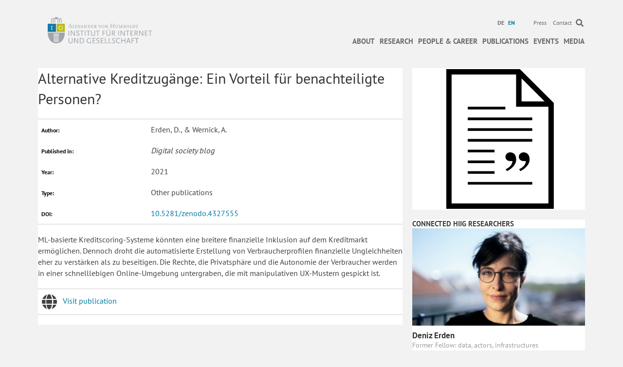

--- FILE ---
content_type: text/html; charset=UTF-8
request_url: https://www.hiig.de/en/publication/alternative-kreditzugaenge-ein-vorteil-fuer-benachteiligte-personen/
body_size: 15501
content:
<!DOCTYPE html><html
lang=en-US><head><meta
charset="UTF-8"><meta
name='viewport' content='width=device-width, initial-scale=1.0'><meta
http-equiv='X-UA-Compatible' content='IE=edge'><link
rel=profile href=https://gmpg.org/xfn/11><link
rel=pingback href>
<!--[if lt IE 9]> <script src=https://www.hiig.de/wp-content/themes/bb-theme/js/html5shiv.js></script> <script src=https://www.hiig.de/wp-content/themes/bb-theme/js/respond.min.js></script> <![endif]--><meta
name='robots' content='index, follow, max-image-preview:large, max-snippet:-1, max-video-preview:-1'><link
rel=alternate hreflang=de href=https://www.hiig.de/publication/alternative-kreditzugaenge-ein-vorteil-fuer-benachteiligte-personen/ ><link
rel=alternate hreflang=en href=https://www.hiig.de/en/publication/alternative-kreditzugaenge-ein-vorteil-fuer-benachteiligte-personen/ ><link
rel=alternate hreflang=x href=https://www.hiig.de/publication/alternative-kreditzugaenge-ein-vorteil-fuer-benachteiligte-personen/ ><title>Alternative Kreditzugänge: Ein Vorteil für benachteiligte Personen? &#8211; HIIG</title><meta
name="description" content="ML-basierte Kreditscoring-Systeme könnten eine breitere finanzielle Inklusion auf dem Kreditmarkt ermöglichen. Dennoch droht die automatisierte Erstellung von Verbraucherprofilen finanzielle Ungleichheiten eher zu verstärken als zu beseitigen. Die Rechte, die Privatsphäre und die Autonomie der Verbraucher werden in einer schnelllebigen Online-Umgebung untergraben, die mit manipulativen UX-Mustern gespickt ist."><link
rel=canonical href=https://www.hiig.de/publication/alternative-kreditzugaenge-ein-vorteil-fuer-benachteiligte-personen/ ><meta
property="og:locale" content="en_US"><meta
property="og:type" content="article"><meta
property="og:title" content="Alternative Kreditzugänge: Ein Vorteil für benachteiligte Personen? &#8211; HIIG"><meta
property="og:description" content="ML-basierte Kreditscoring-Systeme könnten eine breitere finanzielle Inklusion auf dem Kreditmarkt ermöglichen. Dennoch droht die automatisierte Erstellung von Verbraucherprofilen finanzielle Ungleichheiten eher zu verstärken als zu beseitigen. Die Rechte, die Privatsphäre und die Autonomie der Verbraucher werden in einer schnelllebigen Online-Umgebung untergraben, die mit manipulativen UX-Mustern gespickt ist."><meta
property="og:url" content="https://www.hiig.de/publication/alternative-kreditzugaenge-ein-vorteil-fuer-benachteiligte-personen/"><meta
property="og:site_name" content="HIIG"><meta
property="article:modified_time" content="2021-03-02T13:08:50+00:00"><meta
name="twitter:card" content="summary_large_image"><link
rel=dns-prefetch href=//pro.fontawesome.com><link
rel=alternate type=application/rss+xml title="HIIG &raquo; Feed" href=https://www.hiig.de/en/feed/ ><link
rel=alternate type=application/rss+xml title="HIIG &raquo; Comments Feed" href=https://www.hiig.de/en/comments/feed/ ><link
rel=alternate title="oEmbed (JSON)" type=application/json+oembed href="https://www.hiig.de/en/wp-json/oembed/1.0/embed?url=https%3A%2F%2Fwww.hiig.de%2Fen%2Fpublication%2Falternative-kreditzugaenge-ein-vorteil-fuer-benachteiligte-personen%2F"><link
rel=alternate title="oEmbed (XML)" type=text/xml+oembed href="https://www.hiig.de/en/wp-json/oembed/1.0/embed?url=https%3A%2F%2Fwww.hiig.de%2Fen%2Fpublication%2Falternative-kreditzugaenge-ein-vorteil-fuer-benachteiligte-personen%2F&#038;format=xml"><style id=wp-img-auto-sizes-contain-inline-css>img:is([sizes=auto i],[sizes^="auto," i]){contain-intrinsic-size:3000px 1500px;}</style><style id=wp-emoji-styles-inline-css>img.wp-smiley,img.emoji{display:inline !important;border:none !important;box-shadow:none !important;height:1em !important;width:1em !important;margin:0 .07em !important;vertical-align:-.1em !important;background:none !important;padding:0 !important;}</style><link
rel=stylesheet id=wp-block-library-css href='https://www.hiig.de/wp-includes/css/dist/block-library/style.min.css?ver=6.9' media=all><style id=global-styles-inline-css>/*<![CDATA[*/:root{--wp--preset--aspect-ratio--square:1;--wp--preset--aspect-ratio--4-3:4/3;--wp--preset--aspect-ratio--3-4:3/4;--wp--preset--aspect-ratio--3-2:3/2;--wp--preset--aspect-ratio--2-3:2/3;--wp--preset--aspect-ratio--16-9:16/9;--wp--preset--aspect-ratio--9-16:9/16;--wp--preset--color--black:#000000;--wp--preset--color--cyan-bluish-gray:#abb8c3;--wp--preset--color--white:#ffffff;--wp--preset--color--pale-pink:#f78da7;--wp--preset--color--vivid-red:#cf2e2e;--wp--preset--color--luminous-vivid-orange:#ff6900;--wp--preset--color--luminous-vivid-amber:#fcb900;--wp--preset--color--light-green-cyan:#7bdcb5;--wp--preset--color--vivid-green-cyan:#00d084;--wp--preset--color--pale-cyan-blue:#8ed1fc;--wp--preset--color--vivid-cyan-blue:#0693e3;--wp--preset--color--vivid-purple:#9b51e0;--wp--preset--color--fl-heading-text:#333333;--wp--preset--color--fl-body-bg:#f2f2f2;--wp--preset--color--fl-body-text:#444444;--wp--preset--color--fl-accent:#007ba3;--wp--preset--color--fl-accent-hover:#007ba3;--wp--preset--color--fl-topbar-bg:#ffffff;--wp--preset--color--fl-topbar-text:#6a6a6a;--wp--preset--color--fl-topbar-link:#6a6a6a;--wp--preset--color--fl-topbar-hover:#007ba3;--wp--preset--color--fl-header-bg:#ffffff;--wp--preset--color--fl-header-text:#6a6a6a;--wp--preset--color--fl-header-link:#6a6a6a;--wp--preset--color--fl-header-hover:#007ba3;--wp--preset--color--fl-nav-bg:#ffffff;--wp--preset--color--fl-nav-link:#6a6a6a;--wp--preset--color--fl-nav-hover:#007ba3;--wp--preset--color--fl-content-bg:#ffffff;--wp--preset--color--fl-footer-widgets-bg:#ffffff;--wp--preset--color--fl-footer-widgets-text:#000000;--wp--preset--color--fl-footer-widgets-link:#428bca;--wp--preset--color--fl-footer-widgets-hover:#428bca;--wp--preset--color--fl-footer-bg:#ffffff;--wp--preset--color--fl-footer-text:#000000;--wp--preset--color--fl-footer-link:#428bca;--wp--preset--color--fl-footer-hover:#428bca;--wp--preset--gradient--vivid-cyan-blue-to-vivid-purple:linear-gradient(135deg,rgb(6,147,227) 0%,rgb(155,81,224) 100%);--wp--preset--gradient--light-green-cyan-to-vivid-green-cyan:linear-gradient(135deg,rgb(122,220,180) 0%,rgb(0,208,130) 100%);--wp--preset--gradient--luminous-vivid-amber-to-luminous-vivid-orange:linear-gradient(135deg,rgb(252,185,0) 0%,rgb(255,105,0) 100%);--wp--preset--gradient--luminous-vivid-orange-to-vivid-red:linear-gradient(135deg,rgb(255,105,0) 0%,rgb(207,46,46) 100%);--wp--preset--gradient--very-light-gray-to-cyan-bluish-gray:linear-gradient(135deg,rgb(238,238,238) 0%,rgb(169,184,195) 100%);--wp--preset--gradient--cool-to-warm-spectrum:linear-gradient(135deg,rgb(74,234,220) 0%,rgb(151,120,209) 20%,rgb(207,42,186) 40%,rgb(238,44,130) 60%,rgb(251,105,98) 80%,rgb(254,248,76) 100%);--wp--preset--gradient--blush-light-purple:linear-gradient(135deg,rgb(255,206,236) 0%,rgb(152,150,240) 100%);--wp--preset--gradient--blush-bordeaux:linear-gradient(135deg,rgb(254,205,165) 0%,rgb(254,45,45) 50%,rgb(107,0,62) 100%);--wp--preset--gradient--luminous-dusk:linear-gradient(135deg,rgb(255,203,112) 0%,rgb(199,81,192) 50%,rgb(65,88,208) 100%);--wp--preset--gradient--pale-ocean:linear-gradient(135deg,rgb(255,245,203) 0%,rgb(182,227,212) 50%,rgb(51,167,181) 100%);--wp--preset--gradient--electric-grass:linear-gradient(135deg,rgb(202,248,128) 0%,rgb(113,206,126) 100%);--wp--preset--gradient--midnight:linear-gradient(135deg,rgb(2,3,129) 0%,rgb(40,116,252) 100%);--wp--preset--font-size--small:13px;--wp--preset--font-size--medium:20px;--wp--preset--font-size--large:36px;--wp--preset--font-size--x-large:42px;--wp--preset--spacing--20:.44rem;--wp--preset--spacing--30:.67rem;--wp--preset--spacing--40:1rem;--wp--preset--spacing--50:1.5rem;--wp--preset--spacing--60:2.25rem;--wp--preset--spacing--70:3.38rem;--wp--preset--spacing--80:5.06rem;--wp--preset--shadow--natural:6px 6px 9px rgba(0,0,0,0.2);--wp--preset--shadow--deep:12px 12px 50px rgba(0,0,0,0.4);--wp--preset--shadow--sharp:6px 6px 0 rgba(0,0,0,0.2);--wp--preset--shadow--outlined:6px 6px 0 -3px rgb(255,255,255),6px 6px rgb(0,0,0);--wp--preset--shadow--crisp:6px 6px 0 rgb(0,0,0);}:where(.is-layout-flex){gap:.5em;}:where(.is-layout-grid){gap:.5em;}body .is-layout-flex{display:flex;}.is-layout-flex{flex-wrap:wrap;align-items:center;}.is-layout-flex > :is(*,div){margin:0;}body .is-layout-grid{display:grid;}.is-layout-grid > :is(*,div){margin:0;}:where(.wp-block-columns.is-layout-flex){gap:2em;}:where(.wp-block-columns.is-layout-grid){gap:2em;}:where(.wp-block-post-template.is-layout-flex){gap:1.25em;}:where(.wp-block-post-template.is-layout-grid){gap:1.25em;}.has-black-color{color:var(--wp--preset--color--black) !important;}.has-cyan-bluish-gray-color{color:var(--wp--preset--color--cyan-bluish-gray) !important;}.has-white-color{color:var(--wp--preset--color--white) !important;}.has-pale-pink-color{color:var(--wp--preset--color--pale-pink) !important;}.has-vivid-red-color{color:var(--wp--preset--color--vivid-red) !important;}.has-luminous-vivid-orange-color{color:var(--wp--preset--color--luminous-vivid-orange) !important;}.has-luminous-vivid-amber-color{color:var(--wp--preset--color--luminous-vivid-amber) !important;}.has-light-green-cyan-color{color:var(--wp--preset--color--light-green-cyan) !important;}.has-vivid-green-cyan-color{color:var(--wp--preset--color--vivid-green-cyan) !important;}.has-pale-cyan-blue-color{color:var(--wp--preset--color--pale-cyan-blue) !important;}.has-vivid-cyan-blue-color{color:var(--wp--preset--color--vivid-cyan-blue) !important;}.has-vivid-purple-color{color:var(--wp--preset--color--vivid-purple) !important;}.has-black-background-color{background-color:var(--wp--preset--color--black) !important;}.has-cyan-bluish-gray-background-color{background-color:var(--wp--preset--color--cyan-bluish-gray) !important;}.has-white-background-color{background-color:var(--wp--preset--color--white) !important;}.has-pale-pink-background-color{background-color:var(--wp--preset--color--pale-pink) !important;}.has-vivid-red-background-color{background-color:var(--wp--preset--color--vivid-red) !important;}.has-luminous-vivid-orange-background-color{background-color:var(--wp--preset--color--luminous-vivid-orange) !important;}.has-luminous-vivid-amber-background-color{background-color:var(--wp--preset--color--luminous-vivid-amber) !important;}.has-light-green-cyan-background-color{background-color:var(--wp--preset--color--light-green-cyan) !important;}.has-vivid-green-cyan-background-color{background-color:var(--wp--preset--color--vivid-green-cyan) !important;}.has-pale-cyan-blue-background-color{background-color:var(--wp--preset--color--pale-cyan-blue) !important;}.has-vivid-cyan-blue-background-color{background-color:var(--wp--preset--color--vivid-cyan-blue) !important;}.has-vivid-purple-background-color{background-color:var(--wp--preset--color--vivid-purple) !important;}.has-black-border-color{border-color:var(--wp--preset--color--black) !important;}.has-cyan-bluish-gray-border-color{border-color:var(--wp--preset--color--cyan-bluish-gray) !important;}.has-white-border-color{border-color:var(--wp--preset--color--white) !important;}.has-pale-pink-border-color{border-color:var(--wp--preset--color--pale-pink) !important;}.has-vivid-red-border-color{border-color:var(--wp--preset--color--vivid-red) !important;}.has-luminous-vivid-orange-border-color{border-color:var(--wp--preset--color--luminous-vivid-orange) !important;}.has-luminous-vivid-amber-border-color{border-color:var(--wp--preset--color--luminous-vivid-amber) !important;}.has-light-green-cyan-border-color{border-color:var(--wp--preset--color--light-green-cyan) !important;}.has-vivid-green-cyan-border-color{border-color:var(--wp--preset--color--vivid-green-cyan) !important;}.has-pale-cyan-blue-border-color{border-color:var(--wp--preset--color--pale-cyan-blue) !important;}.has-vivid-cyan-blue-border-color{border-color:var(--wp--preset--color--vivid-cyan-blue) !important;}.has-vivid-purple-border-color{border-color:var(--wp--preset--color--vivid-purple) !important;}.has-vivid-cyan-blue-to-vivid-purple-gradient-background{background:var(--wp--preset--gradient--vivid-cyan-blue-to-vivid-purple) !important;}.has-light-green-cyan-to-vivid-green-cyan-gradient-background{background:var(--wp--preset--gradient--light-green-cyan-to-vivid-green-cyan) !important;}.has-luminous-vivid-amber-to-luminous-vivid-orange-gradient-background{background:var(--wp--preset--gradient--luminous-vivid-amber-to-luminous-vivid-orange) !important;}.has-luminous-vivid-orange-to-vivid-red-gradient-background{background:var(--wp--preset--gradient--luminous-vivid-orange-to-vivid-red) !important;}.has-very-light-gray-to-cyan-bluish-gray-gradient-background{background:var(--wp--preset--gradient--very-light-gray-to-cyan-bluish-gray) !important;}.has-cool-to-warm-spectrum-gradient-background{background:var(--wp--preset--gradient--cool-to-warm-spectrum) !important;}.has-blush-light-purple-gradient-background{background:var(--wp--preset--gradient--blush-light-purple) !important;}.has-blush-bordeaux-gradient-background{background:var(--wp--preset--gradient--blush-bordeaux) !important;}.has-luminous-dusk-gradient-background{background:var(--wp--preset--gradient--luminous-dusk) !important;}.has-pale-ocean-gradient-background{background:var(--wp--preset--gradient--pale-ocean) !important;}.has-electric-grass-gradient-background{background:var(--wp--preset--gradient--electric-grass) !important;}.has-midnight-gradient-background{background:var(--wp--preset--gradient--midnight) !important;}.has-small-font-size{font-size:var(--wp--preset--font-size--small) !important;}.has-medium-font-size{font-size:var(--wp--preset--font-size--medium) !important;}.has-large-font-size{font-size:var(--wp--preset--font-size--large) !important;}.has-x-large-font-size{font-size:var(--wp--preset--font-size--x-large) !important;}/*]]>*/</style><style id=classic-theme-styles-inline-css>/*! This file is auto-generated*/.wp-block-button__link{color:#fff;background-color:#32373c;border-radius:9999px;box-shadow:none;text-decoration:none;padding:calc(.667em + 2px) calc(1.333em + 2px);font-size:1.125em;}.wp-block-file__button{background:#32373c;color:#fff;text-decoration:none;}</style><link
rel=stylesheet id=events-manager-css href='https://www.hiig.de/wp-content/plugins/events-manager/includes/css/events-manager.css?ver=7.2.3.1' media=all><link
rel=stylesheet id=events-manager-pro-css href='https://www.hiig.de/wp-content/plugins/events-manager-pro/includes/css/events-manager-pro.css?ver=3.3.1' media=all><link
rel=stylesheet id=hiig-tracking-dashboard-css href='https://www.hiig.de/wp-content/plugins/hiig-tracking-dashboard/public/css/hiig-tracking-dashboard-public.css?ver=1.0.0' media=all><link
rel=stylesheet id=bootstrap-css href='https://www.hiig.de/wp-content/themes/bb-theme/css/bootstrap.min.css?ver=1.7.19.1' media=all><link
rel=stylesheet id=hiig-css href='https://www.hiig.de/wp-content/plugins/hiig/public/css/hiig-public.css?ver=1.0.0' media=all><link
rel=stylesheet id=responsivelyLazy-css-css href='https://www.hiig.de/wp-content/plugins/hiig/public/css/responsivelyLazy.min.css?ver=1.0.0' media=all><link
rel=stylesheet id=photospace-styles-css href='https://www.hiig.de/wp-content/plugins/photospace/gallery.css?ver=6.9' media=all><link
rel=stylesheet id=twenty20-css href='https://www.hiig.de/wp-content/plugins/twenty20/assets/css/twenty20.css?ver=2.0.4' media=all><link
rel=stylesheet id=wpml-legacy-horizontal-list-0-css href='https://www.hiig.de/wp-content/plugins/sitepress-multilingual-cms/templates/language-switchers/legacy-list-horizontal/style.min.css?ver=1' media=all><style id=wpml-legacy-horizontal-list-0-inline-css>.wpml-ls-sidebars-footer-col,.wpml-ls-sidebars-footer-col .wpml-ls-sub-menu,.wpml-ls-sidebars-footer-col a{border-color:#cdcdcd;}.wpml-ls-sidebars-footer-col a,.wpml-ls-sidebars-footer-col .wpml-ls-sub-menu a,.wpml-ls-sidebars-footer-col .wpml-ls-sub-menu a:link,.wpml-ls-sidebars-footer-col li:not(.wpml-ls-current-language) .wpml-ls-link,.wpml-ls-sidebars-footer-col li:not(.wpml-ls-current-language) .wpml-ls-link:link{color:#444444;background-color:#ffffff;}.wpml-ls-sidebars-footer-col .wpml-ls-sub-menu a:hover,.wpml-ls-sidebars-footer-col .wpml-ls-sub-menu a:focus,.wpml-ls-sidebars-footer-col .wpml-ls-sub-menu a:link:hover,.wpml-ls-sidebars-footer-col .wpml-ls-sub-menu a:link:focus{color:#000000;background-color:#eeeeee;}.wpml-ls-sidebars-footer-col .wpml-ls-current-language > a{color:#444444;background-color:#ffffff;}.wpml-ls-sidebars-footer-col .wpml-ls-current-language:hover>a,.wpml-ls-sidebars-footer-col .wpml-ls-current-language>a:focus{color:#000000;background-color:#eeeeee;}.wpml-ls-statics-shortcode_actions,.wpml-ls-statics-shortcode_actions .wpml-ls-sub-menu,.wpml-ls-statics-shortcode_actions a{border-color:#cdcdcd;}.wpml-ls-statics-shortcode_actions a,.wpml-ls-statics-shortcode_actions .wpml-ls-sub-menu a,.wpml-ls-statics-shortcode_actions .wpml-ls-sub-menu a:link,.wpml-ls-statics-shortcode_actions li:not(.wpml-ls-current-language) .wpml-ls-link,.wpml-ls-statics-shortcode_actions li:not(.wpml-ls-current-language) .wpml-ls-link:link{color:#444444;background-color:#ffffff;}.wpml-ls-statics-shortcode_actions .wpml-ls-sub-menu a:hover,.wpml-ls-statics-shortcode_actions .wpml-ls-sub-menu a:focus,.wpml-ls-statics-shortcode_actions .wpml-ls-sub-menu a:link:hover,.wpml-ls-statics-shortcode_actions .wpml-ls-sub-menu a:link:focus{color:#000000;background-color:#eeeeee;}.wpml-ls-statics-shortcode_actions .wpml-ls-current-language > a{color:#444444;background-color:#ffffff;}.wpml-ls-statics-shortcode_actions .wpml-ls-current-language:hover>a,.wpml-ls-statics-shortcode_actions .wpml-ls-current-language>a:focus{color:#000000;background-color:#eeeeee;}</style><link
rel=stylesheet id=wpml-menu-item-0-css href='https://www.hiig.de/wp-content/plugins/sitepress-multilingual-cms/templates/language-switchers/menu-item/style.min.css?ver=1' media=all><style id=wpml-menu-item-0-inline-css>.wpml-ls-slot-42.wpml-ls-current-language,.wpml-ls-slot-42.wpml-ls-current-language a,.wpml-ls-slot-42.wpml-ls-current-language a:visited{color:#007ba3;}</style><link
rel=stylesheet id=font-awesome-v4shim-css href='https://www.hiig.de/wp-content/plugins/types-access/vendor/toolset/toolset-common/res/lib/font-awesome/css/v4-shims.css?ver=5.13.0' media=screen><link
rel=stylesheet id=font-awesome-css href='https://www.hiig.de/wp-content/plugins/types-access/vendor/toolset/toolset-common/res/lib/font-awesome/css/all.css?ver=5.13.0' media=screen><link
rel=stylesheet id=font-awesome-5-css href='https://pro.fontawesome.com/releases/v5.15.4/css/all.css?ver=2.9.4.1' media=all><link
rel=stylesheet id=fl-builder-layout-bundle-99d3ddf6e7a10b1af6e93da54d5c91b0-css href='https://www.hiig.de/wp-content/uploads/bb-plugin/cache/99d3ddf6e7a10b1af6e93da54d5c91b0-layout-bundle.css?ver=2.9.4.1-1.4.8' media=all><link
rel=stylesheet id=jquery-magnificpopup-css href='https://www.hiig.de/wp-content/plugins/bb-plugin/css/jquery.magnificpopup.css?ver=2.9.4.1' media=all><link
rel=stylesheet id=fl-automator-skin-css href='https://www.hiig.de/wp-content/uploads/bb-theme/skin-69458f3d7712f.css?ver=1.7.19.1' media=all><link
rel=stylesheet id=fl-child-theme-css href='https://www.hiig.de/wp-content/themes/bb-theme-child/style.css?ver=6.9' media=all><link
rel=stylesheet id=pp-animate-css href='https://www.hiig.de/wp-content/plugins/bbpowerpack/assets/css/animate.min.css?ver=3.5.1' media=all> <script src="https://www.hiig.de/wp-includes/js/jquery/jquery.min.js?ver=3.7.1" id=jquery-core-js></script> <script src="https://www.hiig.de/wp-includes/js/jquery/jquery-migrate.min.js?ver=3.4.1" id=jquery-migrate-js></script> <script src="https://www.hiig.de/wp-includes/js/jquery/ui/core.min.js?ver=1.13.3" id=jquery-ui-core-js></script> <script src="https://www.hiig.de/wp-includes/js/jquery/ui/mouse.min.js?ver=1.13.3" id=jquery-ui-mouse-js></script> <script src="https://www.hiig.de/wp-includes/js/jquery/ui/sortable.min.js?ver=1.13.3" id=jquery-ui-sortable-js></script> <script src="https://www.hiig.de/wp-includes/js/jquery/ui/datepicker.min.js?ver=1.13.3" id=jquery-ui-datepicker-js></script> <script id=jquery-ui-datepicker-js-after>jQuery(function(jQuery){jQuery.datepicker.setDefaults({"closeText":"Close","currentText":"Today","monthNames":["January","February","March","April","May","June","July","August","September","October","November","December"],"monthNamesShort":["Jan","Feb","Mar","Apr","May","Jun","Jul","Aug","Sep","Oct","Nov","Dec"],"nextText":"Next","prevText":"Previous","dayNames":["Sunday","Monday","Tuesday","Wednesday","Thursday","Friday","Saturday"],"dayNamesShort":["Sun","Mon","Tue","Wed","Thu","Fri","Sat"],"dayNamesMin":["S","M","T","W","T","F","S"],"dateFormat":"d MM yy","firstDay":1,"isRTL":false});});</script> <script src="https://www.hiig.de/wp-includes/js/jquery/ui/resizable.min.js?ver=1.13.3" id=jquery-ui-resizable-js></script> <script src="https://www.hiig.de/wp-includes/js/jquery/ui/draggable.min.js?ver=1.13.3" id=jquery-ui-draggable-js></script> <script src="https://www.hiig.de/wp-includes/js/jquery/ui/controlgroup.min.js?ver=1.13.3" id=jquery-ui-controlgroup-js></script> <script src="https://www.hiig.de/wp-includes/js/jquery/ui/checkboxradio.min.js?ver=1.13.3" id=jquery-ui-checkboxradio-js></script> <script src="https://www.hiig.de/wp-includes/js/jquery/ui/button.min.js?ver=1.13.3" id=jquery-ui-button-js></script> <script src="https://www.hiig.de/wp-includes/js/jquery/ui/dialog.min.js?ver=1.13.3" id=jquery-ui-dialog-js></script> <script id=events-manager-js-extra>var EM={"ajaxurl":"https://www.hiig.de/wp-admin/admin-ajax.php?em_lang=en_US&lang=en","locationajaxurl":"https://www.hiig.de/wp-admin/admin-ajax.php?action=locations_search&em_lang=en_US&lang=en","firstDay":"1","locale":"en","dateFormat":"yy-mm-dd","ui_css":"https://www.hiig.de/wp-content/plugins/events-manager/includes/css/jquery-ui/build.css","show24hours":"1","is_ssl":"1","autocomplete_limit":"10","calendar":{"breakpoints":{"small":560,"medium":908,"large":false},"month_format":"M Y"},"phone":"","datepicker":{"format":"d.m.Y"},"search":{"breakpoints":{"small":650,"medium":850,"full":false}},"url":"https://www.hiig.de/wp-content/plugins/events-manager","assets":{"input.em-uploader":{"js":{"em-uploader":{"url":"https://www.hiig.de/wp-content/plugins/events-manager/includes/js/em-uploader.js?v=7.2.3.1","event":"em_uploader_ready"}}},".em-event-editor":{"js":{"event-editor":{"url":"https://www.hiig.de/wp-content/plugins/events-manager/includes/js/events-manager-event-editor.js?v=7.2.3.1","event":"em_event_editor_ready"}},"css":{"event-editor":"https://www.hiig.de/wp-content/plugins/events-manager/includes/css/events-manager-event-editor.css?v=7.2.3.1"}},".em-recurrence-sets, .em-timezone":{"js":{"luxon":{"url":"luxon/luxon.js?v=7.2.3.1","event":"em_luxon_ready"}}},".em-booking-form, #em-booking-form, .em-booking-recurring, .em-event-booking-form":{"js":{"em-bookings":{"url":"https://www.hiig.de/wp-content/plugins/events-manager/includes/js/bookingsform.js?v=7.2.3.1","event":"em_booking_form_js_loaded"}}},"#em-opt-archetypes":{"js":{"archetypes":"https://www.hiig.de/wp-content/plugins/events-manager/includes/js/admin-archetype-editor.js?v=7.2.3.1","archetypes_ms":"https://www.hiig.de/wp-content/plugins/events-manager/includes/js/admin-archetypes.js?v=7.2.3.1","qs":"qs/qs.js?v=7.2.3.1"}}},"cached":"1","bookingInProgress":"Please wait while the booking is being submitted.","tickets_save":"Save Ticket","bookingajaxurl":"https://www.hiig.de/wp-admin/admin-ajax.php?em_lang=en_US&lang=en","bookings_export_save":"Export Bookings","bookings_settings_save":"Save Settings","booking_delete":"Are you sure you want to delete?","booking_offset":"30","bookings":{"submit_button":{"text":{"default":"Submit","free":"Submit","payment":"Submit","processing":"Processing ..."}},"update_listener":""},"bb_full":"Sold Out","bb_book":"Jetzt reservieren","bb_booking":"Reservierung ...","bb_booked":"Reservierung \u00fcbergeben","bb_error":"Reservierung Fehler. Nochmal versuchen?","bb_cancel":"Stornieren","bb_canceling":"Stornieren...","bb_cancelled":"Abgesagt","bb_cancel_error":"Stornierung Fehler. Nochmal versuchen?","txt_search":"Suche","txt_searching":"Searching...","txt_loading":"Loading...","cache":"1","api_nonce":"f294f2b091","attendance_api_url":"https://www.hiig.de/en/wp-json/events-manager/v1/attendance"};</script> <script src="https://www.hiig.de/wp-content/plugins/events-manager/includes/js/events-manager.js?ver=7.2.3.1" id=events-manager-js></script> <script src="https://www.hiig.de/wp-content/plugins/events-manager-pro/includes/js/events-manager-pro.js?ver=3.3.1" id=events-manager-pro-js></script> <script src="https://www.hiig.de/wp-content/plugins/hiig-tracking-dashboard/public/js/hiig-tracking-dashboard-public.js?ver=1.0.0" id=hiig-tracking-dashboard-js></script> <script src="https://www.hiig.de/wp-content/plugins/hiig/public/js/hiig-public.js?ver=1.0.0" id=hiig-js></script> <script src="https://www.hiig.de/wp-content/plugins/hiig/public/js/responsivelyLazy.min.js?ver=1.0.0" id=responsivelyLazy-js-js></script> <script src="https://www.hiig.de/wp-content/plugins/photospace/jquery.galleriffic.js?ver=6.9" id=galleriffic-js></script> <link
rel=https://api.w.org/ href=https://www.hiig.de/en/wp-json/ ><meta
name="generator" content="WordPress 6.9"><link
rel=shortlink href='https://www.hiig.de/en/?p=74043'><meta
name="generator" content="WPML ver:4.8.6 stt:1,3;"> <script>var bb_powerpack={version:'2.40.2',getAjaxUrl:function(){return atob('aHR0cHM6Ly93d3cuaGlpZy5kZS93cC1hZG1pbi9hZG1pbi1hamF4LnBocA==');},callback:function(){},mapMarkerData:{},post_id:'74043',search_term:'',current_page:'https://www.hiig.de/en/publication/alternative-kreditzugaenge-ein-vorteil-fuer-benachteiligte-personen/',conditionals:{is_front_page:false,is_home:false,is_archive:false,is_tax:false,is_author:false,current_author:false,is_search:false,}};</script> <style>.photospace .thumnail_col a.pageLink{width:50px;height:50px;}.photospace .gal_content,.photospace .loader,.photospace .slideshow a.advance-link{width:550px;}.photospace{width:600px;height:360px;}.photospace ul.thumbs li{margin-bottom:100px !important;margin-right:100px !important;}.photospace .loader{height:180px;width:550px;}.photospace .slideshow a.advance-link,.photospace .slideshow span.image-wrapper{height:360px;}.photospace .slideshow-container{height:360px;}.photospace .thumnail_col{display:none !important;}</style><style>/*<![CDATA[*/.em-coupon-code-fields{margin-bottom:15px;}.em .em-coupon-code-fields div.input-wrap.em-coupon-code-wrap{margin-bottom:0 !important;}input.em-coupon-code.loading{background:var(--icon-spinner) calc(100% - 10px) 50% no-repeat !important;background-size:22px !important;}.em-coupon-message{display:inline-block;margin:0;}.em-coupon-success{color:green;margin:7px 5px;}.em-coupon-error{color:red;}.em-cart-coupons-form .em-coupon-message{margin:0 20px 0 0;}.em-coupon-error .em-icon{background-color:red;-webkit-mask-image:var(--icon-cross-circle);mask-image:var(--icon-cross-circle);}.em-coupon-success .em-icon{background-color:green;-webkit-mask-image:var(--icon-checkmark-circle);mask-image:var(--icon-checkmark-circle);}/*]]>*/</style> <script type=application/ld+json class=saswp-schema-markup-output>[{"@context":"https:\/\/schema.org\/","@type":"BreadcrumbList","@id":"https:\/\/www.hiig.de\/en\/publication\/alternative-kreditzugaenge-ein-vorteil-fuer-benachteiligte-personen\/#breadcrumb","itemListElement":[{"@type":"ListItem","position":1,"item":{"@id":"https:\/\/www.hiig.de\/en\/","name":"HIIG"}},{"@type":"ListItem","position":2,"item":{"@id":"https:\/\/www.hiig.de\/en\/publication\/","name":"Publications"}},{"@type":"ListItem","position":3,"item":{"@id":"https:\/\/www.hiig.de\/en\/publication\/alternative-kreditzugaenge-ein-vorteil-fuer-benachteiligte-personen\/","name":"Alternative Kreditzug\u00e4nge: Ein Vorteil f\u00fcr benachteiligte Personen?"}}]}]</script> <link
rel=icon href=https://www.hiig.de/wp-content/uploads/2017/10/cropped-favicon-32x32.png sizes=32x32><link
rel=icon href=https://www.hiig.de/wp-content/uploads/2017/10/cropped-favicon-192x192.png sizes=192x192><link
rel=apple-touch-icon href=https://www.hiig.de/wp-content/uploads/2017/10/cropped-favicon-180x180.png><meta
name="msapplication-TileImage" content="https://www.hiig.de/wp-content/uploads/2017/10/cropped-favicon-270x270.png">
 <script>var _paq=_paq||[];_paq.push(['trackPageView']);_paq.push(['enableLinkTracking']);(function(){var u="https://piwik.hiig.de/";_paq.push(['setTrackerUrl',u+'piwik.php']);_paq.push(['setSiteId','7']);var d=document,g=d.createElement('script'),s=d.getElementsByTagName('script')[0];g.type='text/javascript';g.async=true;g.defer=true;g.src=u+'piwik.js';s.parentNode.insertBefore(g,s);})();</script> </head><body
class="wp-singular publication-template-default single single-publication postid-74043 wp-theme-bb-theme wp-child-theme-bb-theme-child fl-builder-2-9-4-1 fl-themer-1-4-8 fl-theme-1-7-19-1 fl-no-js fl-theme-builder-footer fl-theme-builder-footer-main-footer fl-theme-builder-singular fl-theme-builder-singular-publication-detail fl-framework-bootstrap fl-preset-default fl-full-width"  >
<a
aria-label="Skip to content" class=fl-screen-reader-text href=#fl-main-content>Skip to content</a><div
class=fl-page><header
class="fl-page-header fl-page-header-fixed fl-page-nav-right fl-page-nav-toggle-icon fl-page-nav-toggle-visible-mobile"><div
class=fl-page-header-wrap><div
class="fl-page-header-container container"><div
class="fl-page-header-row row"><div
class="fl-page-logo-wrap col-md-3 col-sm-12"><div
class=fl-page-header-logo>
<a
href=https://www.hiig.de/en/ ><img
class=fl-logo-img loading=false data-no-lazy=1     src=https://www.hiig.de/wp-content/uploads/2018/04/002_Logo_RGB_schmal-02.svg data-retina title alt=HIIG><meta
content="HIIG"></a></div></div><div
class="fl-page-fixed-nav-wrap col-md-9 col-sm-12"><div
class=fl-page-nav-wrap><nav
class="fl-page-nav fl-nav navbar navbar-default" role=navigation aria-label="Header Menu">
<button
type=button class=navbar-toggle data-toggle=collapse data-target=.fl-page-nav-collapse>
<span><i
class="fas fa-bars" aria-hidden=true></i><span
class=sr-only>Menu</span></span>
</button><div
class="fl-page-nav-collapse collapse navbar-collapse"><ul
id=menu-main-navigation-mobile class="nav navbar-nav navbar-right hidden-md hidden-sm hidden-lg"><li
id=menu-item-58889 class="menu-item menu-item-type-custom menu-item-object-custom menu-item-has-children menu-item-58889"><a
href=/en/the-institute>About</a><ul
class=sub-menu>
<li
id=menu-item-58892 class="menu-item menu-item-type-custom menu-item-object-custom menu-item-58892"><a
href=/en/the-institute>Institute</a></li>
<li
id=menu-item-51916 class="menu-item menu-item-type-custom menu-item-object-custom menu-item-51916"><a
href=https://www.hiig.de/en/science-and-society/ >Science &#038; Society</a></li>
<li
id=menu-item-51917 class="menu-item menu-item-type-custom menu-item-object-custom menu-item-51917"><a
href=https://www.hiig.de/en/open-science/ >Open Science Principle</a></li>
<li
id=menu-item-51910 class="menu-item menu-item-type-post_type menu-item-object-page menu-item-51910"><a
href=https://www.hiig.de/en/network-of-centers/ >Global Network of Internet &amp; Society Research Centers</a></li>
<li
id=menu-item-51907 class="menu-item menu-item-type-post_type menu-item-object-page menu-item-51907"><a
href=https://www.hiig.de/en/organisation/ >Structure &#038; Organisation</a></li>
<li
id=menu-item-51908 class="menu-item menu-item-type-post_type menu-item-object-page menu-item-51908"><a
href=https://www.hiig.de/en/financing/ >Financing &#038; Funding</a></li></ul>
</li>
<li
id=menu-item-58890 class="menu-item menu-item-type-custom menu-item-object-custom menu-item-has-children menu-item-58890"><a
href=https://www.hiig.de/en/research/ >Research</a><ul
class=sub-menu>
<li
id=menu-item-51915 class="menu-item menu-item-type-custom menu-item-object-custom menu-item-51915"><a
href=https://www.hiig.de/en/research/ >Programmes, Groups and Projects</a></li>
<li
id=menu-item-92991 class="menu-item menu-item-type-custom menu-item-object-custom menu-item-92991"><a
href=/en/issues-in-focus/ >Research issues in focus</a></li>
<li
id=menu-item-74034 class="menu-item menu-item-type-post_type menu-item-object-page menu-item-74034"><a
href=https://www.hiig.de/en/calls/ >Scientific Calls</a></li></ul>
</li>
<li
id=menu-item-51911 class="menu-item menu-item-type-post_type menu-item-object-page menu-item-has-children menu-item-51911"><a
href=https://www.hiig.de/en/people/ >People &#038; Career</a><ul
class=sub-menu>
<li
id=menu-item-92992 class="menu-item menu-item-type-post_type menu-item-object-page menu-item-92992"><a
href=https://www.hiig.de/en/people/ >Team</a></li>
<li
id=menu-item-51909 class="menu-item menu-item-type-post_type menu-item-object-page menu-item-51909"><a
href=https://www.hiig.de/en/open-positions/ >Open Positions</a></li>
<li
id=menu-item-92993 class="menu-item menu-item-type-post_type menu-item-object-page menu-item-92993"><a
href=https://www.hiig.de/en/research-stay-hiig/ >Research Stay at HIIG</a></li></ul>
</li>
<li
id=menu-item-51918 class="menu-item menu-item-type-post_type menu-item-object-page menu-item-has-children menu-item-51918"><a
href=https://www.hiig.de/en/publications/ >Publications</a><ul
class=sub-menu>
<li
id=menu-item-52807 class="menu-item menu-item-type-custom menu-item-object-custom menu-item-52807"><a
href=/en/publications>Publication list</a></li>
<li
id=menu-item-92994 class="menu-item menu-item-type-post_type menu-item-object-page menu-item-92994"><a
href=https://www.hiig.de/en/impact-publication-series/ >HIIG Impact Publication Series</a></li>
<li
id=menu-item-92995 class="menu-item menu-item-type-custom menu-item-object-custom menu-item-92995"><a
href=https://www.hiig.de/en/hiig-discussion-paper-series/ >HIIG Discussion Paper Series</a></li>
<li
id=menu-item-58895 class="menu-item menu-item-type-custom menu-item-object-custom menu-item-58895"><a
href=https://policyreview.info/ >Internet Policy Review</a></li>
<li
id=menu-item-58893 class="menu-item menu-item-type-post_type menu-item-object-page menu-item-58893"><a
href=https://www.hiig.de/en/encore/ >encore magazine</a></li></ul>
</li>
<li
id=menu-item-51921 class="menu-item menu-item-type-custom menu-item-object-custom menu-item-has-children menu-item-51921"><a
href=http://www.hiig.de/en/events/ >Events</a><ul
class=sub-menu>
<li
id=menu-item-51922 class="menu-item menu-item-type-custom menu-item-object-custom menu-item-51922"><a
href=/en/events/ >Event calendar</a></li>
<li
id=menu-item-100334 class="menu-item menu-item-type-post_type menu-item-object-page menu-item-100334"><a
href=https://www.hiig.de/en/digital-society-lecture-series/ >Lecture series: Making sense of the digital society</a></li>
<li
id=menu-item-51923 class="menu-item menu-item-type-post_type menu-item-object-page menu-item-51923"><a
href=https://www.hiig.de/en/digitaler-salon/ >Talk series: Digitaler Salon</a></li></ul>
</li>
<li
id=menu-item-84389 class="menu-item menu-item-type-custom menu-item-object-custom menu-item-has-children menu-item-84389"><a
href=https://www.hiig.de/en/media/ >Media</a><ul
class=sub-menu>
<li
id=menu-item-51924 class="menu-item menu-item-type-post_type menu-item-object-page menu-item-51924"><a
href=https://www.hiig.de/en/blog/ >Blog</a></li>
<li
id=menu-item-62367 class="menu-item menu-item-type-post_type menu-item-object-page menu-item-62367"><a
href=https://www.hiig.de/en/podcast-exploring-digital-spheres/ >Podcast</a></li>
<li
id=menu-item-84390 class="menu-item menu-item-type-custom menu-item-object-custom menu-item-84390"><a
href=https://www.youtube.com/c/HiigDe>Videos</a></li>
<li
id=menu-item-84392 class="menu-item menu-item-type-custom menu-item-object-custom menu-item-84392"><a
href=https://www.hiig.de/en/newsletter-registration/ >Newsletter</a></li></ul>
</li>
<li
id=menu-item-110516 class="menu-item menu-item-type-post_type menu-item-object-page menu-item-110516"><a
href=https://www.hiig.de/en/pressroom/ >Pressroom</a></li>
<li
id=menu-item-110517 class="menu-item menu-item-type-post_type menu-item-object-page menu-item-110517"><a
href=https://www.hiig.de/en/contact/ >Contact</a></li></ul><ul
id=menu-main-navigation class="nav navbar-nav navbar-right hidden-xs"><li
id=menu-item-84359 class="menu-item menu-item-type-custom menu-item-object-custom menu-item-has-children menu-item-84359 nav-item"><a
href=/en/the-institute/ class=nav-link>About</a><ul
class=sub-menu>
<li
id=menu-item-81114 class="menu-item menu-item-type-custom menu-item-object-custom menu-item-81114 nav-item"><a
href=/en/the-institute/ class=nav-link>Institute</a></li>
<li
id=menu-item-64459 class="menu-item menu-item-type-post_type menu-item-object-page menu-item-64459 nav-item"><a
href=https://www.hiig.de/en/science-and-society/ class=nav-link>Science &#038; Society</a></li>
<li
id=menu-item-57783 class="menu-item menu-item-type-custom menu-item-object-custom menu-item-57783 nav-item"><a
href=/en/open-science class=nav-link>Open Science</a></li>
<li
id=menu-item-109030 class="menu-item menu-item-type-post_type menu-item-object-page menu-item-109030 nav-item"><a
href=https://www.hiig.de/en/germanetwork-institutes-digitalisation/ class=nav-link>German Network of Internet Research Centers</a></li>
<li
id=menu-item-79785 class="menu-item menu-item-type-post_type menu-item-object-page menu-item-79785 nav-item"><a
href=https://www.hiig.de/en/network-of-centers/ class=nav-link>Global Network of Internet Research Centers</a></li>
<li
id=menu-item-79782 class="menu-item menu-item-type-post_type menu-item-object-page menu-item-79782 nav-item"><a
href=https://www.hiig.de/en/organisation/ class=nav-link>Structure &#038; Organisation</a></li>
<li
id=menu-item-79780 class="menu-item menu-item-type-post_type menu-item-object-page menu-item-79780 nav-item"><a
href=https://www.hiig.de/en/financing/ class=nav-link>Financing &#038; Funding</a></li></ul>
</li>
<li
id=menu-item-23280 class="menu-item menu-item-type-post_type menu-item-object-page menu-item-has-children menu-item-23280 nav-item"><a
href=https://www.hiig.de/en/research/ class=nav-link>Research</a><ul
class=sub-menu>
<li
id=menu-item-51465 class="menu-item menu-item-type-custom menu-item-object-custom menu-item-51465 nav-item"><a
href=/en/research/ class=nav-link>Programmes, Groups &#038; Projects</a></li>
<li
id=menu-item-91042 class="menu-item menu-item-type-custom menu-item-object-custom menu-item-91042 nav-item"><a
href=/en/issues-in-focus/ class=nav-link>Research issues in focus</a></li>
<li
id=menu-item-79784 class="menu-item menu-item-type-post_type menu-item-object-page menu-item-79784 nav-item"><a
href=https://www.hiig.de/en/calls/ class=nav-link>Scientific Calls</a></li></ul>
</li>
<li
id=menu-item-92491 class="menu-item menu-item-type-post_type menu-item-object-page menu-item-has-children menu-item-92491 nav-item"><a
href=https://www.hiig.de/en/people/ class=nav-link>People &#038; Career</a><ul
class=sub-menu>
<li
id=menu-item-92492 class="menu-item menu-item-type-post_type menu-item-object-page menu-item-92492 nav-item"><a
href=https://www.hiig.de/en/people/ class=nav-link>Team</a></li>
<li
id=menu-item-79783 class="menu-item menu-item-type-custom menu-item-object-custom menu-item-79783 nav-item"><a
href=https://www.hiig.de/en/open-positions/ class=nav-link>Open Positions</a></li>
<li
id=menu-item-92493 class="menu-item menu-item-type-post_type menu-item-object-page menu-item-92493 nav-item"><a
href=https://www.hiig.de/en/research-stay-hiig/ class=nav-link>Research Stay</a></li></ul>
</li>
<li
id=menu-item-31496 class="menu-item menu-item-type-post_type menu-item-object-page menu-item-has-children menu-item-31496 nav-item"><a
href=https://www.hiig.de/en/publications/ class=nav-link>Publications</a><ul
class=sub-menu>
<li
id=menu-item-57791 class="menu-item menu-item-type-post_type menu-item-object-page menu-item-57791 nav-item"><a
href=https://www.hiig.de/en/publications/ class=nav-link>Publication List</a></li>
<li
id=menu-item-81098 class="menu-item menu-item-type-post_type menu-item-object-page menu-item-81098 nav-item"><a
href=https://www.hiig.de/en/blog/ class=nav-link>Digital Society Blog</a></li>
<li
id=menu-item-92909 class="menu-item menu-item-type-post_type menu-item-object-page menu-item-92909 nav-item"><a
href=https://www.hiig.de/en/impact-publication-series/ class=nav-link>HIIG Impact Publication Series</a></li>
<li
id=menu-item-89486 class="menu-item menu-item-type-custom menu-item-object-custom menu-item-89486 nav-item"><a
href=https://www.hiig.de/en/hiig-discussion-paper-series/ class=nav-link>HIIG Discussion Paper Series</a></li>
<li
id=menu-item-78688 class="menu-item menu-item-type-custom menu-item-object-custom menu-item-78688 nav-item"><a
target=_blank href=https://policyreview.info/ class=nav-link>Internet Policy Review Journal</a></li>
<li
id=menu-item-57796 class="menu-item menu-item-type-post_type menu-item-object-page menu-item-57796 nav-item"><a
href=https://www.hiig.de/en/encore/ class=nav-link>encore Magazine</a></li></ul>
</li>
<li
id=menu-item-48040 class="menu-item menu-item-type-custom menu-item-object-custom menu-item-has-children menu-item-48040 nav-item"><a
href=/en/events class=nav-link>Events</a><ul
class=sub-menu>
<li
id=menu-item-57790 class="menu-item menu-item-type-custom menu-item-object-custom menu-item-57790 nav-item"><a
href=/en/events/ class=nav-link>Event Calendar</a></li>
<li
id=menu-item-100332 class="menu-item menu-item-type-post_type menu-item-object-page menu-item-100332 nav-item"><a
href=https://www.hiig.de/en/digital-society-lecture-series/ class=nav-link>Lecture series: Making sense of the digital society</a></li>
<li
id=menu-item-23336 class="menu-item menu-item-type-post_type menu-item-object-page menu-item-23336 nav-item"><a
href=https://www.hiig.de/en/digitaler-salon/ class=nav-link>Talk: Digitaler Salon</a></li></ul>
</li>
<li
id=menu-item-87215 class="menu-item menu-item-type-custom menu-item-object-custom menu-item-has-children menu-item-87215 nav-item"><a
href=https://www.hiig.de/en/media/ class=nav-link>Media</a><ul
class=sub-menu>
<li
id=menu-item-62366 class="menu-item menu-item-type-post_type menu-item-object-page menu-item-62366 nav-item"><a
href=https://www.hiig.de/en/podcast-exploring-digital-spheres/ class=nav-link>Podcast</a></li>
<li
id=menu-item-80377 class="menu-item menu-item-type-custom menu-item-object-custom menu-item-80377 nav-item"><a
target=_blank href=https://www.youtube.com/c/HiigDe class=nav-link>Videos</a></li>
<li
id=menu-item-96246 class="menu-item menu-item-type-post_type menu-item-object-page menu-item-96246 nav-item"><a
href=https://www.hiig.de/en/open-educational-resources/ class=nav-link>Open Educational Resources</a></li>
<li
id=menu-item-80375 class="menu-item menu-item-type-custom menu-item-object-custom menu-item-80375 nav-item"><a
href=https://www.hiig.de/en/newsletter-registration/ class=nav-link>Newsletters</a></li></ul>
</li></ul></div></nav></div></div></div></div></div></header><header
class="fl-page-header fl-page-header-primary fl-page-nav-right fl-page-nav-toggle-icon fl-page-nav-toggle-visible-mobile"  ><div
class=fl-page-header-wrap><div
class="fl-page-header-container container"><div
class="fl-page-header-row row"><div
class="col-sm-4 col-xs-12 fl-page-header-logo-col"><div
class=fl-page-header-logo  >
<a
href=https://www.hiig.de/en/ ><img
class=fl-logo-img loading=false data-no-lazy=1     src=https://www.hiig.de/wp-content/uploads/2018/04/002_Logo_RGB_schmal-02.svg data-retina title alt=HIIG><meta
content="HIIG"></a></div></div><div
class="fl-page-nav-col col-sm-8 col-xs-12"><div
class=fl-page-bar><div
class=fl-page-bar-container><div
class="fl-page-bar-row row"><div
class="col-md-4 col-sm-4 text-left clearfix"><div
class="fl-page-bar-text fl-page-bar-text-1"></div></div><div
class="col-md-8 col-sm-8 text-right clearfix"><ul
id=menu-top_menu_en class="fl-page-bar-nav nav navbar-nav menu"><li
id=menu-item-wpml-ls-42-de class="menu-item-language menu-item wpml-ls-slot-42 wpml-ls-item wpml-ls-item-de wpml-ls-menu-item wpml-ls-first-item menu-item-type-wpml_ls_menu_item menu-item-object-wpml_ls_menu_item menu-item-wpml-ls-42-de nav-item"><a
href=https://www.hiig.de/publication/alternative-kreditzugaenge-ein-vorteil-fuer-benachteiligte-personen/ title="Switch to DE" aria-label="Switch to DE" role=menuitem class=nav-link><span
class=wpml-ls-native lang=de>DE</span></a></li>
<li
id=menu-item-wpml-ls-42-en class="menu-item-language menu-item-language-current menu-item wpml-ls-slot-42 wpml-ls-item wpml-ls-item-en wpml-ls-current-language wpml-ls-menu-item wpml-ls-last-item menu-item-type-wpml_ls_menu_item menu-item-object-wpml_ls_menu_item menu-item-wpml-ls-42-en nav-item"><a
href=https://www.hiig.de/en/publication/alternative-kreditzugaenge-ein-vorteil-fuer-benachteiligte-personen/ role=menuitem class=nav-link><span
class=wpml-ls-native lang=en>EN</span></a></li>
<li
id=menu-item-31559 class="menu-item menu-item-type-post_type menu-item-object-page menu-item-31559 nav-item"><a
href=https://www.hiig.de/en/pressroom/ class=nav-link>Press</a></li>
<li
id=menu-item-7333 class="menu-item menu-item-type-post_type menu-item-object-page menu-item-7333 nav-item"><a
href=https://www.hiig.de/en/contact/ class=nav-link>Contact</a></li></ul><div
class=fl-social-icons><a
href=#><i
class="fa fa-search"></i></a><div
class="search-form "><form
aria-label=Search method=get role=search action=https://www.hiig.de/en/ title="Type and press Enter to search.">
<input
aria-label=Search type=search class="fl-search-input form-control" name=s placeholder=Search  value onfocus="if (this.value === 'Search') { this.value = ''; }" onblur="if (this.value === '') this.value='Search';"></form></div></div></div></div></div></div><div
class="fl-page-nav-wrap 12"><nav
class="fl-page-nav fl-nav navbar navbar-default" role=navigation aria-label="Header Menu"  ><div
class="lang_sel_list_horizontal wpml-ls-statics-shortcode_actions wpml-ls wpml-ls-legacy-list-horizontal" id=lang_sel_list><ul
role=menu><li
class="icl-de wpml-ls-slot-shortcode_actions wpml-ls-item wpml-ls-item-de wpml-ls-first-item wpml-ls-item-legacy-list-horizontal" role=none>
<a
href=https://www.hiig.de/publication/alternative-kreditzugaenge-ein-vorteil-fuer-benachteiligte-personen/ class=wpml-ls-link role=menuitem  aria-label="Switch to DE" title="Switch to DE" >
<span
class="wpml-ls-native icl_lang_sel_native" lang=de>DE</span></a>
</li><li
class="icl-en wpml-ls-slot-shortcode_actions wpml-ls-item wpml-ls-item-en wpml-ls-current-language wpml-ls-last-item wpml-ls-item-legacy-list-horizontal" role=none>
<a
href=https://www.hiig.de/en/publication/alternative-kreditzugaenge-ein-vorteil-fuer-benachteiligte-personen/ class=wpml-ls-link role=menuitem >
<span
class="wpml-ls-native icl_lang_sel_native" role=menuitem>EN</span></a>
</li></ul></div>
<button
type=button class=navbar-toggle data-toggle=collapse data-target=.fl-page-nav-collapse>
<span><i
class="fas fa-bars" aria-hidden=true></i><span
class=sr-only>Menu</span></span>
</button><div
class="fl-page-nav-collapse collapse navbar-collapse"><ul
id=menu-main-navigation-mobile-1 class="nav navbar-nav navbar-right hidden-md hidden-sm hidden-lg"><li
class="menu-item menu-item-type-custom menu-item-object-custom menu-item-has-children menu-item-58889"><a
href=/en/the-institute>About</a><ul
class=sub-menu>
<li
class="menu-item menu-item-type-custom menu-item-object-custom menu-item-58892"><a
href=/en/the-institute>Institute</a></li>
<li
class="menu-item menu-item-type-custom menu-item-object-custom menu-item-51916"><a
href=https://www.hiig.de/en/science-and-society/ >Science &#038; Society</a></li>
<li
class="menu-item menu-item-type-custom menu-item-object-custom menu-item-51917"><a
href=https://www.hiig.de/en/open-science/ >Open Science Principle</a></li>
<li
class="menu-item menu-item-type-post_type menu-item-object-page menu-item-51910"><a
href=https://www.hiig.de/en/network-of-centers/ >Global Network of Internet &amp; Society Research Centers</a></li>
<li
class="menu-item menu-item-type-post_type menu-item-object-page menu-item-51907"><a
href=https://www.hiig.de/en/organisation/ >Structure &#038; Organisation</a></li>
<li
class="menu-item menu-item-type-post_type menu-item-object-page menu-item-51908"><a
href=https://www.hiig.de/en/financing/ >Financing &#038; Funding</a></li></ul>
</li>
<li
class="menu-item menu-item-type-custom menu-item-object-custom menu-item-has-children menu-item-58890"><a
href=https://www.hiig.de/en/research/ >Research</a><ul
class=sub-menu>
<li
class="menu-item menu-item-type-custom menu-item-object-custom menu-item-51915"><a
href=https://www.hiig.de/en/research/ >Programmes, Groups and Projects</a></li>
<li
class="menu-item menu-item-type-custom menu-item-object-custom menu-item-92991"><a
href=/en/issues-in-focus/ >Research issues in focus</a></li>
<li
class="menu-item menu-item-type-post_type menu-item-object-page menu-item-74034"><a
href=https://www.hiig.de/en/calls/ >Scientific Calls</a></li></ul>
</li>
<li
class="menu-item menu-item-type-post_type menu-item-object-page menu-item-has-children menu-item-51911"><a
href=https://www.hiig.de/en/people/ >People &#038; Career</a><ul
class=sub-menu>
<li
class="menu-item menu-item-type-post_type menu-item-object-page menu-item-92992"><a
href=https://www.hiig.de/en/people/ >Team</a></li>
<li
class="menu-item menu-item-type-post_type menu-item-object-page menu-item-51909"><a
href=https://www.hiig.de/en/open-positions/ >Open Positions</a></li>
<li
class="menu-item menu-item-type-post_type menu-item-object-page menu-item-92993"><a
href=https://www.hiig.de/en/research-stay-hiig/ >Research Stay at HIIG</a></li></ul>
</li>
<li
class="menu-item menu-item-type-post_type menu-item-object-page menu-item-has-children menu-item-51918"><a
href=https://www.hiig.de/en/publications/ >Publications</a><ul
class=sub-menu>
<li
class="menu-item menu-item-type-custom menu-item-object-custom menu-item-52807"><a
href=/en/publications>Publication list</a></li>
<li
class="menu-item menu-item-type-post_type menu-item-object-page menu-item-92994"><a
href=https://www.hiig.de/en/impact-publication-series/ >HIIG Impact Publication Series</a></li>
<li
class="menu-item menu-item-type-custom menu-item-object-custom menu-item-92995"><a
href=https://www.hiig.de/en/hiig-discussion-paper-series/ >HIIG Discussion Paper Series</a></li>
<li
class="menu-item menu-item-type-custom menu-item-object-custom menu-item-58895"><a
href=https://policyreview.info/ >Internet Policy Review</a></li>
<li
class="menu-item menu-item-type-post_type menu-item-object-page menu-item-58893"><a
href=https://www.hiig.de/en/encore/ >encore magazine</a></li></ul>
</li>
<li
class="menu-item menu-item-type-custom menu-item-object-custom menu-item-has-children menu-item-51921"><a
href=http://www.hiig.de/en/events/ >Events</a><ul
class=sub-menu>
<li
class="menu-item menu-item-type-custom menu-item-object-custom menu-item-51922"><a
href=/en/events/ >Event calendar</a></li>
<li
class="menu-item menu-item-type-post_type menu-item-object-page menu-item-100334"><a
href=https://www.hiig.de/en/digital-society-lecture-series/ >Lecture series: Making sense of the digital society</a></li>
<li
class="menu-item menu-item-type-post_type menu-item-object-page menu-item-51923"><a
href=https://www.hiig.de/en/digitaler-salon/ >Talk series: Digitaler Salon</a></li></ul>
</li>
<li
class="menu-item menu-item-type-custom menu-item-object-custom menu-item-has-children menu-item-84389"><a
href=https://www.hiig.de/en/media/ >Media</a><ul
class=sub-menu>
<li
class="menu-item menu-item-type-post_type menu-item-object-page menu-item-51924"><a
href=https://www.hiig.de/en/blog/ >Blog</a></li>
<li
class="menu-item menu-item-type-post_type menu-item-object-page menu-item-62367"><a
href=https://www.hiig.de/en/podcast-exploring-digital-spheres/ >Podcast</a></li>
<li
class="menu-item menu-item-type-custom menu-item-object-custom menu-item-84390"><a
href=https://www.youtube.com/c/HiigDe>Videos</a></li>
<li
class="menu-item menu-item-type-custom menu-item-object-custom menu-item-84392"><a
href=https://www.hiig.de/en/newsletter-registration/ >Newsletter</a></li></ul>
</li>
<li
class="menu-item menu-item-type-post_type menu-item-object-page menu-item-110516"><a
href=https://www.hiig.de/en/pressroom/ >Pressroom</a></li>
<li
class="menu-item menu-item-type-post_type menu-item-object-page menu-item-110517"><a
href=https://www.hiig.de/en/contact/ >Contact</a></li></ul><ul
id=menu-main-navigation-1 class="nav navbar-nav navbar-right hidden-xs"><li
class="menu-item menu-item-type-custom menu-item-object-custom menu-item-has-children menu-item-84359 nav-item"><a
href=/en/the-institute/ class=nav-link>About</a><ul
class=sub-menu>
<li
class="menu-item menu-item-type-custom menu-item-object-custom menu-item-81114 nav-item"><a
href=/en/the-institute/ class=nav-link>Institute</a></li>
<li
class="menu-item menu-item-type-post_type menu-item-object-page menu-item-64459 nav-item"><a
href=https://www.hiig.de/en/science-and-society/ class=nav-link>Science &#038; Society</a></li>
<li
class="menu-item menu-item-type-custom menu-item-object-custom menu-item-57783 nav-item"><a
href=/en/open-science class=nav-link>Open Science</a></li>
<li
class="menu-item menu-item-type-post_type menu-item-object-page menu-item-109030 nav-item"><a
href=https://www.hiig.de/en/germanetwork-institutes-digitalisation/ class=nav-link>German Network of Internet Research Centers</a></li>
<li
class="menu-item menu-item-type-post_type menu-item-object-page menu-item-79785 nav-item"><a
href=https://www.hiig.de/en/network-of-centers/ class=nav-link>Global Network of Internet Research Centers</a></li>
<li
class="menu-item menu-item-type-post_type menu-item-object-page menu-item-79782 nav-item"><a
href=https://www.hiig.de/en/organisation/ class=nav-link>Structure &#038; Organisation</a></li>
<li
class="menu-item menu-item-type-post_type menu-item-object-page menu-item-79780 nav-item"><a
href=https://www.hiig.de/en/financing/ class=nav-link>Financing &#038; Funding</a></li></ul>
</li>
<li
class="menu-item menu-item-type-post_type menu-item-object-page menu-item-has-children menu-item-23280 nav-item"><a
href=https://www.hiig.de/en/research/ class=nav-link>Research</a><ul
class=sub-menu>
<li
class="menu-item menu-item-type-custom menu-item-object-custom menu-item-51465 nav-item"><a
href=/en/research/ class=nav-link>Programmes, Groups &#038; Projects</a></li>
<li
class="menu-item menu-item-type-custom menu-item-object-custom menu-item-91042 nav-item"><a
href=/en/issues-in-focus/ class=nav-link>Research issues in focus</a></li>
<li
class="menu-item menu-item-type-post_type menu-item-object-page menu-item-79784 nav-item"><a
href=https://www.hiig.de/en/calls/ class=nav-link>Scientific Calls</a></li></ul>
</li>
<li
class="menu-item menu-item-type-post_type menu-item-object-page menu-item-has-children menu-item-92491 nav-item"><a
href=https://www.hiig.de/en/people/ class=nav-link>People &#038; Career</a><ul
class=sub-menu>
<li
class="menu-item menu-item-type-post_type menu-item-object-page menu-item-92492 nav-item"><a
href=https://www.hiig.de/en/people/ class=nav-link>Team</a></li>
<li
class="menu-item menu-item-type-custom menu-item-object-custom menu-item-79783 nav-item"><a
href=https://www.hiig.de/en/open-positions/ class=nav-link>Open Positions</a></li>
<li
class="menu-item menu-item-type-post_type menu-item-object-page menu-item-92493 nav-item"><a
href=https://www.hiig.de/en/research-stay-hiig/ class=nav-link>Research Stay</a></li></ul>
</li>
<li
class="menu-item menu-item-type-post_type menu-item-object-page menu-item-has-children menu-item-31496 nav-item"><a
href=https://www.hiig.de/en/publications/ class=nav-link>Publications</a><ul
class=sub-menu>
<li
class="menu-item menu-item-type-post_type menu-item-object-page menu-item-57791 nav-item"><a
href=https://www.hiig.de/en/publications/ class=nav-link>Publication List</a></li>
<li
class="menu-item menu-item-type-post_type menu-item-object-page menu-item-81098 nav-item"><a
href=https://www.hiig.de/en/blog/ class=nav-link>Digital Society Blog</a></li>
<li
class="menu-item menu-item-type-post_type menu-item-object-page menu-item-92909 nav-item"><a
href=https://www.hiig.de/en/impact-publication-series/ class=nav-link>HIIG Impact Publication Series</a></li>
<li
class="menu-item menu-item-type-custom menu-item-object-custom menu-item-89486 nav-item"><a
href=https://www.hiig.de/en/hiig-discussion-paper-series/ class=nav-link>HIIG Discussion Paper Series</a></li>
<li
class="menu-item menu-item-type-custom menu-item-object-custom menu-item-78688 nav-item"><a
target=_blank href=https://policyreview.info/ class=nav-link>Internet Policy Review Journal</a></li>
<li
class="menu-item menu-item-type-post_type menu-item-object-page menu-item-57796 nav-item"><a
href=https://www.hiig.de/en/encore/ class=nav-link>encore Magazine</a></li></ul>
</li>
<li
class="menu-item menu-item-type-custom menu-item-object-custom menu-item-has-children menu-item-48040 nav-item"><a
href=/en/events class=nav-link>Events</a><ul
class=sub-menu>
<li
class="menu-item menu-item-type-custom menu-item-object-custom menu-item-57790 nav-item"><a
href=/en/events/ class=nav-link>Event Calendar</a></li>
<li
class="menu-item menu-item-type-post_type menu-item-object-page menu-item-100332 nav-item"><a
href=https://www.hiig.de/en/digital-society-lecture-series/ class=nav-link>Lecture series: Making sense of the digital society</a></li>
<li
class="menu-item menu-item-type-post_type menu-item-object-page menu-item-23336 nav-item"><a
href=https://www.hiig.de/en/digitaler-salon/ class=nav-link>Talk: Digitaler Salon</a></li></ul>
</li>
<li
class="menu-item menu-item-type-custom menu-item-object-custom menu-item-has-children menu-item-87215 nav-item"><a
href=https://www.hiig.de/en/media/ class=nav-link>Media</a><ul
class=sub-menu>
<li
class="menu-item menu-item-type-post_type menu-item-object-page menu-item-62366 nav-item"><a
href=https://www.hiig.de/en/podcast-exploring-digital-spheres/ class=nav-link>Podcast</a></li>
<li
class="menu-item menu-item-type-custom menu-item-object-custom menu-item-80377 nav-item"><a
target=_blank href=https://www.youtube.com/c/HiigDe class=nav-link>Videos</a></li>
<li
class="menu-item menu-item-type-post_type menu-item-object-page menu-item-96246 nav-item"><a
href=https://www.hiig.de/en/open-educational-resources/ class=nav-link>Open Educational Resources</a></li>
<li
class="menu-item menu-item-type-custom menu-item-object-custom menu-item-80375 nav-item"><a
href=https://www.hiig.de/en/newsletter-registration/ class=nav-link>Newsletters</a></li></ul>
</li></ul></div></nav></div></div></div></div></div></header><div
class=fl-page-content ><div
class="fl-builder-content fl-builder-content-45704 fl-builder-global-templates-locked" data-post-id=45704><div
class="fl-row fl-row-fixed-width fl-row-bg-none fl-node-5ad47aa703488 fl-row-default-height fl-row-align-center" data-node=5ad47aa703488><div
class=fl-row-content-wrap><div
class="fl-row-content fl-row-fixed-width fl-node-content"><div
class="fl-col-group fl-node-5ad5f85b07297" data-node=5ad5f85b07297><div
class="fl-col fl-node-5ad5f85b0836b fl-col-bg-color" data-node=5ad5f85b0836b><div
class="fl-col-content fl-node-content"><div
class="fl-module fl-module-heading fl-node-5ad47aa7033e3 hiig-general__heading—serif" data-node=5ad47aa7033e3><div
class="fl-module-content fl-node-content"><h1 class="fl-heading">
<span
class=fl-heading-text>Alternative Kreditzugänge: Ein Vorteil für benachteiligte Personen?</span></h1></div></div><div
class="fl-module fl-module-rich-text fl-node-5ad47b796b438" data-node=5ad47b796b438><div
class="fl-module-content fl-node-content"><div
class=fl-rich-text><p><div
class=publication-meta><table
border=0 cellpadding=1 cellspacing=1><tr><td>
<span
class="label bold">
Author:	</span></td><td>
<span
class=detail>
Erden, D., & Wernick, A.	</span></td></tr><tr><td>
<span
class="label bold">
Published in:	</span></td><td>
<span
class=detail>
<em>Digital society blog</em>		</span></td></tr><tr><td>
<span
class="label bold">
Year:	</span></td><td>
<span
class=detail>
2021	</span></td></tr><tr><td>
<span
class="label bold">
Type:	</span></td><td>
<span
class=detail>
Other publications	</span></td></tr><tr><td>
<span
class="label bold">
DOI: </span></td><td>
<a
href=https://doi.org/10.5281/zenodo.4327555 target=_blank class=detail>
10.5281/zenodo.4327555 </a></td></tr></table><article
class=entry-content><p>ML-basierte Kreditscoring-Systeme könnten eine breitere finanzielle Inklusion auf dem Kreditmarkt ermöglichen. Dennoch droht die automatisierte Erstellung von Verbraucherprofilen finanzielle Ungleichheiten eher zu verstärken als zu beseitigen. Die Rechte, die Privatsphäre und die Autonomie der Verbraucher werden in einer schnelllebigen Online-Umgebung untergraben, die mit manipulativen UX-Mustern gespickt ist.</p><table><tr><td
width=200px>
<i
class="fa fa-globe fa-2x" style="vertical-align: middle; padding: 0 8px"></i> <a
target=_blank href=https://www.hiig.de/alternative-kreditzugaenge-ein-vorteil-fuer-benachteiligte-personen/ >Visit publication </a></td></tr></table></article></div></p></div></div></div></div></div><div
class="fl-col fl-node-5ad5f85b083bf fl-col-bg-none fl-col-small" data-node=5ad5f85b083bf><div
class="fl-col-content fl-node-content"><div
class="fl-module fl-module-photo fl-node-5afaf293c8109 hiig-col__background--white  hiig-col__margin--b" data-node=5afaf293c8109><div
class="fl-module-content fl-node-content"><div
class="fl-photo fl-photo-align-center"  ><div
class="fl-photo-content fl-photo-img-png">
<img
loading=lazy decoding=async class="fl-photo-img wp-image-47448 size-full" src=https://www.hiig.de/wp-content/uploads/2018/04/noun_188540_cc.png alt=Publication  height=548 width=667 title=noun_188540_cc></div></div></div></div><div
class="fl-module fl-module-heading fl-node-5ad47b052a2d7 hiig-general__widget-heading hiig-col__background--white" data-node=5ad47b052a2d7><div
class="fl-module-content fl-node-content"><h2 class="fl-heading">
<span
class=fl-heading-text>Connected HIIG researchers</span></h2></div></div><div
class="fl-module fl-module-widget fl-node-5ad47aa70368c hiig-col__background--white" data-node=5ad47aa70368c><div
class="fl-module-content fl-node-content"><div
class=fl-widget><div
class=widjstaff>
<a
href=https://www.hiig.de/en/deniz-erden/ title="Deniz Erden">
<img
width=994 height=559 src=https://www.hiig.de/wp-content/uploads/2020/02/Deniz-Erden_lowres.jpg class="attachment-post-thumbnail size-post-thumbnail wp-post-image responsively-lazy" alt="Deniz Erden | HIIG" decoding=async loading=lazy srcset=/wp-content/uploads/2019/04/placeholder_400.png sizes="auto, (max-width: 994px) 100vw, 994px" data-srcset="https://www.hiig.de/wp-content/uploads/2020/02/Deniz-Erden_lowres.jpg 994w, https://www.hiig.de/wp-content/uploads/2020/02/Deniz-Erden_lowres-60x34.jpg 60w, https://www.hiig.de/wp-content/uploads/2020/02/Deniz-Erden_lowres-800x450.jpg 800w, https://www.hiig.de/wp-content/uploads/2020/02/Deniz-Erden_lowres-768x432.jpg 768w, https://www.hiig.de/wp-content/uploads/2020/02/Deniz-Erden_lowres-180x101.jpg 180w, https://www.hiig.de/wp-content/uploads/2020/02/Deniz-Erden_lowres-400x225.jpg 400w, https://www.hiig.de/wp-content/uploads/2020/02/Deniz-Erden_lowres-200x112.jpg 200w, https://www.hiig.de/wp-content/uploads/2020/02/Deniz-Erden_lowres-50x28.jpg 50w, https://www.hiig.de/wp-content/uploads/2020/02/Deniz-Erden_lowres-550x309.jpg 550w, https://www.hiig.de/wp-content/uploads/2020/02/Deniz-Erden_lowres-600x337.jpg 600w">  </a></div><div
class=research><h3 class="widget-title">
<a
href=https://www.hiig.de/en/deniz-erden/ title="Deniz Erden">Deniz Erden</a></h3><div
class=staff_position>Former Fellow: data, actors, infrastructures</div></div><div
class=widjstaff>
<a
href=https://www.hiig.de/en/alina-wernick/ title="Alina Wernick">
<img
width=992 height=558 src=https://www.hiig.de/wp-content/uploads/2018/07/IMG-20180711-WA0003-Cropped.jpg class="attachment-post-thumbnail size-post-thumbnail wp-post-image responsively-lazy" alt="Alina Wernick" decoding=async loading=lazy srcset=/wp-content/uploads/2019/04/placeholder_400.png sizes="auto, (max-width: 992px) 100vw, 992px" data-srcset="https://www.hiig.de/wp-content/uploads/2018/07/IMG-20180711-WA0003-Cropped.jpg 992w, https://www.hiig.de/wp-content/uploads/2018/07/IMG-20180711-WA0003-Cropped-800x450.jpg 800w, https://www.hiig.de/wp-content/uploads/2018/07/IMG-20180711-WA0003-Cropped-400x225.jpg 400w, https://www.hiig.de/wp-content/uploads/2018/07/IMG-20180711-WA0003-Cropped-200x112.jpg 200w, https://www.hiig.de/wp-content/uploads/2018/07/IMG-20180711-WA0003-Cropped-60x34.jpg 60w, https://www.hiig.de/wp-content/uploads/2018/07/IMG-20180711-WA0003-Cropped-768x432.jpg 768w, https://www.hiig.de/wp-content/uploads/2018/07/IMG-20180711-WA0003-Cropped-180x101.jpg 180w, https://www.hiig.de/wp-content/uploads/2018/07/IMG-20180711-WA0003-Cropped-50x28.jpg 50w, https://www.hiig.de/wp-content/uploads/2018/07/IMG-20180711-WA0003-Cropped-550x309.jpg 550w, https://www.hiig.de/wp-content/uploads/2018/07/IMG-20180711-WA0003-Cropped-600x338.jpg 600w, https://www.hiig.de/wp-content/uploads/2018/07/IMG-20180711-WA0003-Cropped-300x169.jpg 300w">  </a></div><div
class=research><h3 class="widget-title">
<a
href=https://www.hiig.de/en/alina-wernick/ title="Alina Wernick">Alina Wernick</a></h3><div
class=staff_position>Former Associated Researcher: Data, actors, infrastructures</div></div></div></div></div><div
class="fl-module fl-module-rich-text fl-node-5ad4836f90948 hiig-col__background--white hiig-col__margin--b hiig-section__issues__featured-post" data-node=5ad4836f90948><div
class="fl-module-content fl-node-content"><div
class=fl-rich-text><p>		<br><div
class=tags><ul>
<li><i
class="fa fa-unlock-alt fa-fw"></i> Open Access</li></ul></div>
<br></p></div></div></div><div
class="fl-module fl-module-heading fl-node-x3hke7yctzla hiig-general__widget-heading hiig-col__background--white" data-node=x3hke7yctzla><div
class="fl-module-content fl-node-content"><h3 class="fl-heading">
<span
class=fl-heading-text>Explore current HIIG Activities</span></h3></div></div><div
class="fl-module fl-module-pp-custom-grid fl-node-cgbd0svq1j5f hiig-col__background--white hiig-col__margin--b hiig-section__issues__featured-post" data-node=cgbd0svq1j5f><div
class="fl-module-content fl-node-content"><div
class=pp-custom-grid  ><div
class="pp-custom-grid-post pp-custom-align-default pp-custom-grid-preset-post_1 post-49162 page type-page status-publish has-post-thumbnail hentry"  ><meta
itemid="http://49162" content="Research issues in focus"><meta
content="2018-06-21"><meta
content="2025-12-19"><div
 ><meta
content="HIIG"><div
 ><meta
content="/wp-content/uploads/2019/06/hiig.png"></div></div><div
 ><meta
content="https://www.hiig.de/en/author/fluedtke/"><meta
content="Florian Lüdtke"></div><div
 ><meta
content="https://www.hiig.de/wp-content/uploads/2023/03/Forschungsthemen-im-Fokus-Research-issues-in-focus-1.png"><meta
content="697"><meta
content="400"></div><div
 ><meta
content="https://schema.org/CommentAction"><meta
content="0"></div><div
class=pp-custom-grid-post-image>
<a
href=https://www.hiig.de/en/issues-in-focus/ title='Research issues in focus'><img
width=697 height=400 src=https://www.hiig.de/wp-content/uploads/2023/03/Forschungsthemen-im-Fokus-Research-issues-in-focus-1.png class=" wp-post-image responsively-lazy" alt  decoding=async loading=lazy srcset=/wp-content/uploads/2019/04/placeholder_400.png sizes="auto, (max-width: 697px) 100vw, 697px" data-srcset="https://www.hiig.de/wp-content/uploads/2023/03/Forschungsthemen-im-Fokus-Research-issues-in-focus-1.png 697w, https://www.hiig.de/wp-content/uploads/2023/03/Forschungsthemen-im-Fokus-Research-issues-in-focus-1-60x34.png 60w, https://www.hiig.de/wp-content/uploads/2023/03/Forschungsthemen-im-Fokus-Research-issues-in-focus-1-180x103.png 180w, https://www.hiig.de/wp-content/uploads/2023/03/Forschungsthemen-im-Fokus-Research-issues-in-focus-1-50x29.png 50w, https://www.hiig.de/wp-content/uploads/2023/03/Forschungsthemen-im-Fokus-Research-issues-in-focus-1-550x316.png 550w, https://www.hiig.de/wp-content/uploads/2023/03/Forschungsthemen-im-Fokus-Research-issues-in-focus-1-600x344.png 600w"></a></div><div
class=pp-custom-grid-post-text><h2 class="pp-custom-grid-post-title"><a
href=https://www.hiig.de/en/issues-in-focus/ title='Research issues in focus'>Research issues in focus</a></h2><div
class=pp-custom-grid-post-excerpt>
HIIG is currently working on exciting topics. Learn more about our interdisciplinary pioneering work in public discourse.</div></div></div><div
class=pp-custom-grid-sizer></div></div><div
class=fl-clear></div></div></div></div></div></div><div
class="fl-col-group fl-node-5ad47aa7034d1" data-node=5ad47aa7034d1><div
class="fl-col fl-node-5ad47aa7035fc fl-col-bg-color" data-node=5ad47aa7035fc><div
class="fl-col-content fl-node-content"><div
class="fl-module fl-module-widget fl-node-5ad47aa703700" data-node=5ad47aa703700><div
class="fl-module-content fl-node-content"><div
class=fl-widget></div></div></div></div></div></div></div></div></div></div></div><footer
class="fl-builder-content fl-builder-content-39762 fl-builder-global-templates-locked" data-post-id=39762 data-type=footer  ><div
class="fl-row fl-row-full-width fl-row-bg-color fl-node-5ad8cce9aeea7 fl-row-default-height fl-row-align-center hiig-footer__subscribe hiig-footer" data-node=5ad8cce9aeea7><div
class=fl-row-content-wrap><div
class="fl-row-content fl-row-fixed-width fl-node-content"><div
class="fl-col-group fl-node-5ad8cce991efc" data-node=5ad8cce991efc><div
class="fl-col fl-node-5ad8cce99204b fl-col-bg-color" data-node=5ad8cce99204b><div
class="fl-col-content fl-node-content"><div
class="fl-module fl-module-heading fl-node-5ad8cce99208c" data-node=5ad8cce99208c><div
class="fl-module-content fl-node-content"><h4 class="fl-heading">
<span
class=fl-heading-text>KEEP UP TO DATE</span></h4></div></div></div></div></div><div
class="fl-col-group fl-node-5ad8cce991ead" data-node=5ad8cce991ead><div
class="fl-col fl-node-5ad8cce991f42 fl-col-bg-color" data-node=5ad8cce991f42><div
class="fl-col-content fl-node-content"><div
class="fl-module fl-module-rich-text fl-node-5ad8cce991fc9" data-node=5ad8cce991fc9><div
class="fl-module-content fl-node-content"><div
class=fl-rich-text><p><strong>Our research newsletters, event invitations and job calls provide you with all the information you need.</strong></p></div></div></div></div></div><div
class="fl-col fl-node-5ad8cce991f87 fl-col-bg-color fl-col-small" data-node=5ad8cce991f87><div
class="fl-col-content fl-node-content"><div
class="fl-module fl-module-button fl-node-5ad8cce992009 hiig-footer__subscibe-botton" data-node=5ad8cce992009><div
class="fl-module-content fl-node-content"><div
class="fl-button-wrap fl-button-width-auto fl-button-right btn-white">
<a
href=https://www.hiig.de/en/newsletter-registration/ target=_self class=fl-button role=button>
<span
class=fl-button-text>Subscribe now</span>
</a></div></div></div></div></div></div></div></div></div><div
class="fl-row fl-row-full-width fl-row-bg-color fl-node-5ad8ccff8736b fl-row-default-height fl-row-align-center hiig-footer__bottom-line hiig-footer" data-node=5ad8ccff8736b><div
class=fl-row-content-wrap><div
class="fl-row-content fl-row-fixed-width fl-node-content"><div
class="fl-col-group fl-node-5ad8ccff6e8fc" data-node=5ad8ccff6e8fc><div
class="fl-col fl-node-5ad8ccff6e95a fl-col-bg-color fl-col-has-cols" data-node=5ad8ccff6e95a><div
class="fl-col-content fl-node-content"><div
class="fl-col-group fl-node-5ad8ccff6e9aa fl-col-group-nested" data-node=5ad8ccff6e9aa><div
class="fl-col fl-node-5ad8ccff6e9fc fl-col-bg-color fl-col-small" data-node=5ad8ccff6e9fc><div
class="fl-col-content fl-node-content"><div
class="fl-module fl-module-icon-group fl-node-5ad8ccff6ea91" data-node=5ad8ccff6ea91><div
class="fl-module-content fl-node-content"><div
class=fl-icon-group>
<span
class=fl-icon>
<a
href=https://www.linkedin.com/school/hiigberlin/ target=_blank rel=noopener >
<i
class="fab fa-linkedin-in" aria-hidden=true></i>
</a>
</span>
<span
class=fl-icon>
<a
href=https://bsky.app/profile/hiigberlin.bsky.social target=_blank rel=noopener >
<i
class="fa fa-twitter" aria-hidden=true></i>
</a>
</span>
<span
class=fl-icon>
<a
href=https://www.youtube.com/channel/UC0ABcC5DGx2J7YGkGQtgZEw target=_blank rel=noopener >
<i
class="fa fa-youtube" aria-hidden=true></i>
</a>
</span>
<span
class=fl-icon>
<a
href=https://www.instagram.com/hiigberlin/ target=_blank rel=noopener >
<i
class="fa fa-instagram" aria-hidden=true></i>
</a>
</span></div></div></div></div></div><div
class="fl-col fl-node-5ad8ccff6ea49 fl-col-bg-color" data-node=5ad8ccff6ea49><div
class="fl-col-content fl-node-content"><div
class="fl-module fl-module-rich-text fl-node-5ad8ccff6ead9 hiig-navigation__marginal--white" data-node=5ad8ccff6ead9><div
class="fl-module-content fl-node-content"><div
class=fl-rich-text><p
style="text-align: right;"><a
href=https://www.hiig.de/en/pressroom/downloads/ ><strong>Downloads</strong></a>  · <a
href=https://www.hiig.de/en/imprint/ ><strong> Imprint </strong></a> · <a
href=https://www.hiig.de/en/data-protection-policy/ ><strong>Data Protection</strong></a> · <a
href=https://hiig.personiowhistleblowing.com/ target=_blank rel=noopener><strong>Report Misconduct</strong></a><br>Unless noted otherwise all content on this website is handled under <a
href=http://creativecommons.org/licenses/by-sa/3.0/ >Creative Commons License BY-SA 3.0</a></p></div></div></div></div></div></div></div></div></div></div></div></div></footer></div> <script type=speculationrules>{"prefetch":[{"source":"document","where":{"and":[{"href_matches":"/en/*"},{"not":{"href_matches":["/wp-*.php","/wp-admin/*","/wp-content/uploads/*","/wp-content/*","/wp-content/plugins/*","/wp-content/themes/bb-theme-child/*","/wp-content/themes/bb-theme/*","/en/*\\?(.+)"]}},{"not":{"selector_matches":"a[rel~=\"nofollow\"]"}},{"not":{"selector_matches":".no-prefetch, .no-prefetch a"}}]},"eagerness":"conservative"}]}</script> <script>(function(){let targetObjectName='EM';if(typeof window[targetObjectName]==='object'&&window[targetObjectName]!==null){Object.assign(window[targetObjectName],[]);}else{console.warn('Could not merge extra data: window.'+targetObjectName+' not found or not an object.');}})();</script> <script id=qppr_frontend_scripts-js-extra>var qpprFrontData={"linkData":{"/ethical-city-2030/":[1,1,""],"/card-game-kiribati/":[1,1,""],"http://jung-digital-engagiert.de":[1,1,""],"https://jung-digital-engagiert.de":[1,1,""],"https://www.jung-digital-engagiert.de":[1,1,""],"http://www.jung-digital-engagiert.de":[1,1,""],"https://www.hiig.de/en/fellow-programme/":[0,0,""]},"siteURL":"https://www.hiig.de","siteURLq":"https://www.hiig.de"};</script> <script src="https://www.hiig.de/wp-content/plugins/quick-pagepost-redirect-plugin/js/qppr_frontend_script.min.js?ver=5.2.4" id=qppr_frontend_scripts-js></script> <script src="https://www.hiig.de/wp-content/plugins/twenty20/assets/js/jquery.event.move.js?ver=2.0.4" id=twenty20-eventmove-js></script> <script src="https://www.hiig.de/wp-content/plugins/twenty20/assets/js/jquery.twenty20.js?ver=2.0.4" id=twenty20-js></script> <script id=twenty20-js-after>jQuery(function($){function checkUninitialized(){$(".twentytwenty-container:not([data-twenty20-init])").each(function(){var $container=$(this);if($container.find("img").length===2){$container.trigger("twenty20-init");}});}
var checkInterval=setInterval(checkUninitialized,500);setTimeout(function(){clearInterval(checkInterval);},5000);});</script> <script src="https://www.hiig.de/wp-content/plugins/bb-plugin/js/jquery.fitvids.min.js?ver=1.2" id=jquery-fitvids-js></script> <script src="https://www.hiig.de/wp-content/plugins/bb-plugin/js/jquery.imagesloaded.min.js?ver=2.9.4.1" id=imagesloaded-js></script> <script src="https://www.hiig.de/wp-includes/js/masonry.min.js?ver=4.2.2" id=masonry-js></script> <script src="https://www.hiig.de/wp-includes/js/jquery/jquery.masonry.min.js?ver=3.1.2b" id=jquery-masonry-js></script> <script src="https://www.hiig.de/wp-content/uploads/bb-plugin/cache/ee3d664ee3929dce6178a9a873d4cbe4-layout-bundle.js?ver=2.9.4.1-1.4.8" id=fl-builder-layout-bundle-ee3d664ee3929dce6178a9a873d4cbe4-js></script> <script src="https://www.hiig.de/wp-content/plugins/bb-plugin/js/jquery.ba-throttle-debounce.min.js?ver=2.9.4.1" id=jquery-throttle-js></script> <script src="https://www.hiig.de/wp-content/plugins/bb-plugin/js/jquery.magnificpopup.js?ver=2.9.4.1" id=jquery-magnificpopup-js></script> <script src="https://www.hiig.de/wp-content/themes/bb-theme/js/bootstrap.min.js?ver=1.7.19.1" id=bootstrap-js></script> <script id=fl-automator-js-extra>var themeopts={"medium_breakpoint":"992","mobile_breakpoint":"768","lightbox":"enabled","scrollTopPosition":"800"};</script> <script src="https://www.hiig.de/wp-content/themes/bb-theme/js/theme.js?ver=1.7.19.1" id=fl-automator-js></script> <script id=wp-emoji-settings type=application/json>{"baseUrl":"https://s.w.org/images/core/emoji/17.0.2/72x72/","ext":".png","svgUrl":"https://s.w.org/images/core/emoji/17.0.2/svg/","svgExt":".svg","source":{"concatemoji":"https://www.hiig.de/wp-includes/js/wp-emoji-release.min.js?ver=6.9"}}</script> <script type=module>/*! This file is auto-generated */
const a=JSON.parse(document.getElementById("wp-emoji-settings").textContent),o=(window._wpemojiSettings=a,"wpEmojiSettingsSupports"),s=["flag","emoji"];function i(e){try{var t={supportTests:e,timestamp:(new Date).valueOf()};sessionStorage.setItem(o,JSON.stringify(t))}catch(e){}}function c(e,t,n){e.clearRect(0,0,e.canvas.width,e.canvas.height),e.fillText(t,0,0);t=new Uint32Array(e.getImageData(0,0,e.canvas.width,e.canvas.height).data);e.clearRect(0,0,e.canvas.width,e.canvas.height),e.fillText(n,0,0);const a=new Uint32Array(e.getImageData(0,0,e.canvas.width,e.canvas.height).data);return t.every((e,t)=>e===a[t])}function p(e,t){e.clearRect(0,0,e.canvas.width,e.canvas.height),e.fillText(t,0,0);var n=e.getImageData(16,16,1,1);for(let e=0;e<n.data.length;e++)if(0!==n.data[e])return!1;return!0}function u(e,t,n,a){switch(t){case"flag":return n(e,"\ud83c\udff3\ufe0f\u200d\u26a7\ufe0f","\ud83c\udff3\ufe0f\u200b\u26a7\ufe0f")?!1:!n(e,"\ud83c\udde8\ud83c\uddf6","\ud83c\udde8\u200b\ud83c\uddf6")&&!n(e,"\ud83c\udff4\udb40\udc67\udb40\udc62\udb40\udc65\udb40\udc6e\udb40\udc67\udb40\udc7f","\ud83c\udff4\u200b\udb40\udc67\u200b\udb40\udc62\u200b\udb40\udc65\u200b\udb40\udc6e\u200b\udb40\udc67\u200b\udb40\udc7f");case"emoji":return!a(e,"\ud83e\u1fac8")}return!1}function f(e,t,n,a){let r;const o=(r="undefined"!=typeof WorkerGlobalScope&&self instanceof WorkerGlobalScope?new OffscreenCanvas(300,150):document.createElement("canvas")).getContext("2d",{willReadFrequently:!0}),s=(o.textBaseline="top",o.font="600 32px Arial",{});return e.forEach(e=>{s[e]=t(o,e,n,a)}),s}function r(e){var t=document.createElement("script");t.src=e,t.defer=!0,document.head.appendChild(t)}a.supports={everything:!0,everythingExceptFlag:!0},new Promise(t=>{let n=function(){try{var e=JSON.parse(sessionStorage.getItem(o));if("object"==typeof e&&"number"==typeof e.timestamp&&(new Date).valueOf()<e.timestamp+604800&&"object"==typeof e.supportTests)return e.supportTests}catch(e){}return null}();if(!n){if("undefined"!=typeof Worker&&"undefined"!=typeof OffscreenCanvas&&"undefined"!=typeof URL&&URL.createObjectURL&&"undefined"!=typeof Blob)try{var e="postMessage("+f.toString()+"("+[JSON.stringify(s),u.toString(),c.toString(),p.toString()].join(",")+"));",a=new Blob([e],{type:"text/javascript"});const r=new Worker(URL.createObjectURL(a),{name:"wpTestEmojiSupports"});return void(r.onmessage=e=>{i(n=e.data),r.terminate(),t(n)})}catch(e){}i(n=f(s,u,c,p))}t(n)}).then(e=>{for(const n in e)a.supports[n]=e[n],a.supports.everything=a.supports.everything&&a.supports[n],"flag"!==n&&(a.supports.everythingExceptFlag=a.supports.everythingExceptFlag&&a.supports[n]);var t;a.supports.everythingExceptFlag=a.supports.everythingExceptFlag&&!a.supports.flag,a.supports.everything||((t=a.source||{}).concatemoji?r(t.concatemoji):t.wpemoji&&t.twemoji&&(r(t.twemoji),r(t.wpemoji)))});</script> <script>jQuery(function($){for(let i=0;i<document.forms.length;++i){let form=document.forms[i];if($(form).attr("method")!="get"){$(form).append('<input type=hidden name=YgsRjonHepTQvEit value=W0nKuLm_Tg42ZdAD />');}
if($(form).attr("method")!="get"){$(form).append('<input type=hidden name=poNan_ic value=[J92Q*mE8PLHDzM />');}
if($(form).attr("method")!="get"){$(form).append('<input type=hidden name=SlQwuHdk-ym value=1jvmxXIN />');}}
$(document).on('submit','form',function(){if($(this).attr("method")!="get"){$(this).append('<input type=hidden name=YgsRjonHepTQvEit value=W0nKuLm_Tg42ZdAD />');}
if($(this).attr("method")!="get"){$(this).append('<input type=hidden name=poNan_ic value=[J92Q*mE8PLHDzM />');}
if($(this).attr("method")!="get"){$(this).append('<input type=hidden name=SlQwuHdk-ym value=1jvmxXIN />');}
return true;});jQuery.ajaxSetup({beforeSend:function(e,data){if(data.type!=='POST')return;if(typeof data.data==='object'&&data.data!==null){data.data.append("YgsRjonHepTQvEit","W0nKuLm_Tg42ZdAD");data.data.append("poNan_ic","[J92Q*mE8PLHDzM");data.data.append("SlQwuHdk-ym","1jvmxXIN");}
else{data.data=data.data+'&YgsRjonHepTQvEit=W0nKuLm_Tg42ZdAD&poNan_ic=[J92Q*mE8PLHDzM&SlQwuHdk-ym=1jvmxXIN';}}});});</script> </body></html>

--- FILE ---
content_type: text/css
request_url: https://www.hiig.de/wp-content/plugins/hiig/public/css/responsivelyLazy.min.css?ver=1.0.0
body_size: -108
content:
/*
 * Responsively Lazy
 * http://ivopetkov.com/b/lazy-load-responsive-images/
 * Copyright 2015-2017, Ivo Petkov
 * Free to use under the MIT license.
*/
.responsively-lazy:not(img){position:relative;height:0}.responsively-lazy:not(img)>img{position:absolute;top:0;left:0;width:100%;height:100%}img.responsively-lazy{width:100%;}

--- FILE ---
content_type: text/css
request_url: https://www.hiig.de/wp-content/uploads/bb-plugin/cache/99d3ddf6e7a10b1af6e93da54d5c91b0-layout-bundle.css?ver=2.9.4.1-1.4.8
body_size: 7107
content:
/**
 * Base CSS used by the builder's layout, including rows
 * and columns. Any module specific global CSS should be
 * included in fl-builder-layout-modules.css.
 */

/* Grid
------------------------------------------------------ */

.fl-builder-content *,
.fl-builder-content *:before,
.fl-builder-content *:after {
	-webkit-box-sizing: border-box;
	-moz-box-sizing: border-box;
	box-sizing: border-box;
}
.fl-row:before,
.fl-row:after,
.fl-row-content:before,
.fl-row-content:after,
.fl-col-group:before,
.fl-col-group:after,
.fl-col:before,
.fl-col:after,
.fl-module:not([data-accepts]):before,
.fl-module:not([data-accepts]):after,
.fl-module-content:before,
.fl-module-content:after {
	display: table;
	content: " ";
}
.fl-row:after,
.fl-row-content:after,
.fl-col-group:after,
.fl-col:after,
.fl-module:not([data-accepts]):after,
.fl-module-content:after {
	clear: both;
}
.fl-clear {
	clear: both;
}

/* Rows
------------------------------------------------------ */

.fl-row,
.fl-row-content {
	margin-left: auto;
	margin-right: auto;
	min-width: 0;
}
.fl-row-content-wrap {
	position: relative;
}

/* Photo Bg */
.fl-builder-mobile .fl-row-bg-photo .fl-row-content-wrap {
	background-attachment: scroll;
}

/* Video and Embed Code Bg */
.fl-row-bg-video,
.fl-row-bg-video .fl-row-content,
.fl-row-bg-embed,
.fl-row-bg-embed .fl-row-content {
	position: relative;
}

.fl-row-bg-video .fl-bg-video,
.fl-row-bg-embed .fl-bg-embed-code {
	bottom: 0;
	left: 0;
	overflow: hidden;
	position: absolute;
	right: 0;
	top: 0;
}

.fl-row-bg-video .fl-bg-video video,
.fl-row-bg-embed .fl-bg-embed-code video {
	bottom: 0;
	left: 0px;
	max-width: none;
	position: absolute;
	right: 0;
	top: 0px;
}
.fl-row-bg-video .fl-bg-video video {
	min-width: 100%;
	min-height: 100%;
	width: auto;
	height: auto;
}
.fl-row-bg-video .fl-bg-video iframe,
.fl-row-bg-embed .fl-bg-embed-code iframe {
	pointer-events: none;
	width: 100vw;
  	height: 56.25vw; /* Given a 16:9 aspect ratio, 9/16*100 = 56.25 */
  	max-width: none;
  	min-height: 100vh;
  	min-width: 177.77vh; /* Given a 16:9 aspect ratio, 16/9*100 = 177.77 */
  	position: absolute;
  	top: 50%;
  	left: 50%;
	-ms-transform: translate(-50%, -50%); /* IE 9 */
	-webkit-transform: translate(-50%, -50%); /* Chrome, Safari, Opera */
  	transform: translate(-50%, -50%);
}
.fl-bg-video-fallback {
	background-position: 50% 50%;
	background-repeat: no-repeat;
	background-size: cover;
	bottom: 0px;
	left: 0px;
	position: absolute;
	right: 0px;
	top: 0px;
}

/* Slideshow Bg */
.fl-row-bg-slideshow,
.fl-row-bg-slideshow .fl-row-content {
	position: relative;
}
.fl-row .fl-bg-slideshow {
	bottom: 0;
	left: 0;
	overflow: hidden;
	position: absolute;
	right: 0;
	top: 0;
	z-index: 0;
}
.fl-builder-edit .fl-row .fl-bg-slideshow * {
	bottom: 0;
	height: auto !important;
	left: 0;
	position: absolute !important;
	right: 0;
	top: 0;
}

/* Row Bg Overlay */
.fl-row-bg-overlay .fl-row-content-wrap:after {
	border-radius: inherit;
	content: '';
	display: block;
	position: absolute;
	top: 0;
	right: 0;
	bottom: 0;
	left: 0;
	z-index: 0;
}
.fl-row-bg-overlay .fl-row-content {
	position: relative;
	z-index: 1;
}

/* Full Height Rows */
.fl-row-default-height .fl-row-content-wrap,
.fl-row-custom-height .fl-row-content-wrap {
	display: -webkit-box;
	display: -webkit-flex;
	display: -ms-flexbox;
	display: flex;
	min-height: 100vh;
}
.fl-row-overlap-top .fl-row-content-wrap {
	display: -webkit-inline-box;
	display: -webkit-inline-flex;
	display: -moz-inline-box;
	display: -ms-inline-flexbox;
	display: inline-flex;
	width: 100%;
}
.fl-row-default-height .fl-row-content-wrap,
.fl-row-custom-height .fl-row-content-wrap {
	min-height: 0;
}

.fl-row-default-height .fl-row-content,
.fl-row-full-height .fl-row-content,
.fl-row-custom-height .fl-row-content {
  -webkit-box-flex: 1 1 auto;
  	 -moz-box-flex: 1 1 auto;
  	  -webkit-flex: 1 1 auto;
  		  -ms-flex: 1 1 auto;
  			  flex: 1 1 auto;
}
.fl-row-default-height .fl-row-full-width.fl-row-content,
.fl-row-full-height .fl-row-full-width.fl-row-content,
.fl-row-custom-height .fl-row-full-width.fl-row-content {
	max-width: 100%;
	width: 100%;
}

/* Full height align center */
.fl-row-default-height.fl-row-align-center .fl-row-content-wrap,
.fl-row-full-height.fl-row-align-center .fl-row-content-wrap,
.fl-row-custom-height.fl-row-align-center .fl-row-content-wrap {
	-webkit-align-items: center;
	-webkit-box-align: center;
	-webkit-box-pack: center;
	-webkit-justify-content: center;
	-ms-flex-align: center;
	-ms-flex-pack: center;
	justify-content: center;
	align-items: center;
}

/* Full height align bottom */
.fl-row-default-height.fl-row-align-bottom .fl-row-content-wrap,
.fl-row-full-height.fl-row-align-bottom .fl-row-content-wrap,
.fl-row-custom-height.fl-row-align-bottom .fl-row-content-wrap {
	-webkit-align-items: flex-end;
	-webkit-justify-content: flex-end;
	-webkit-box-align: end;
	-webkit-box-pack: end;
	-ms-flex-align: end;
	-ms-flex-pack: end;
	justify-content: flex-end;
	align-items: flex-end;
}

/* Column Groups
------------------------------------------------------ */
.fl-col-group-equal-height {
	display: flex;
	flex-wrap: wrap;
	width: 100%;
}
.fl-col-group-equal-height.fl-col-group-has-child-loading {
	flex-wrap: nowrap;
}
.fl-col-group-equal-height .fl-col,
.fl-col-group-equal-height .fl-col-content {
	display: flex;
	flex: 1 1 auto;
}
.fl-col-group-equal-height .fl-col-content {
	flex-direction: column;
	flex-shrink: 1;
	min-width: 1px;
	max-width: 100%;
	width: 100%;
}
.fl-col-group-equal-height:before,
.fl-col-group-equal-height .fl-col:before,
.fl-col-group-equal-height .fl-col-content:before,
.fl-col-group-equal-height:after,
.fl-col-group-equal-height .fl-col:after,
.fl-col-group-equal-height .fl-col-content:after{
	content: none;
}

/* Equal height align top */
.fl-col-group-nested.fl-col-group-equal-height.fl-col-group-align-top .fl-col-content,
.fl-col-group-equal-height.fl-col-group-align-top .fl-col-content {
	justify-content: flex-start;
}

/* Equal height align center */
.fl-col-group-nested.fl-col-group-equal-height.fl-col-group-align-center .fl-col-content,
.fl-col-group-equal-height.fl-col-group-align-center .fl-col-content {
	justify-content: center;
}

/* Equal height align bottom */
.fl-col-group-nested.fl-col-group-equal-height.fl-col-group-align-bottom .fl-col-content,
.fl-col-group-equal-height.fl-col-group-align-bottom .fl-col-content {
	justify-content: flex-end;
}

.fl-col-group-equal-height.fl-col-group-align-center .fl-col-group {
	width: 100%;
}

/* Columns
------------------------------------------------------ */

.fl-col {
	float: left;
	min-height: 1px;
}

/* Column Bg Overlay */
.fl-col-bg-overlay .fl-col-content {
	position: relative;
}
.fl-col-bg-overlay .fl-col-content:after {
	border-radius: inherit;
	content: '';
	display: block;
	position: absolute;
	top: 0;
	right: 0;
	bottom: 0;
	left: 0;
	z-index: 0;
}
.fl-col-bg-overlay .fl-module {
	position: relative;
	z-index: 2;
}

/* Templates
------------------------------------------------------ */

.single:not(.woocommerce).single-fl-builder-template .fl-content {
	width: 100%;
}

/* Shapes & Patterns
------------------------------------------------------- */
.fl-builder-layer {
	position: absolute;
	top:0;
	left:0;
	right: 0;
	bottom: 0;
	z-index: 0;
	pointer-events: none;
	overflow: hidden;
}
.fl-builder-shape-layer {
	z-index: 0;
}
.fl-builder-shape-layer.fl-builder-bottom-edge-layer {
	z-index: 1;
}
.fl-row-bg-overlay .fl-builder-shape-layer {
	z-index: 1;
}
.fl-row-bg-overlay .fl-builder-shape-layer.fl-builder-bottom-edge-layer {
	z-index: 2;
}
.fl-row-has-layers .fl-row-content {
	z-index: 1;
}
.fl-row-bg-overlay .fl-row-content {
	z-index: 2;
}

.fl-builder-layer > * {
	display: block;
	position: absolute;
	top:0;
	left:0;
	width: 100%;
}
.fl-builder-layer + .fl-row-content {
	position: relative;
}
.fl-builder-layer .fl-shape {
	fill: #aaa;
	stroke: none;
	stroke-width: 0;
	width:100%;
}
/**
Fix ipad parallax issue on safari
https://core.trac.wordpress.org/ticket/48802
https://core.trac.wordpress.org/ticket/49285
https://github.com/WordPress/gutenberg/issues/17718
*/
@supports (-webkit-touch-callout: inherit) {
  .fl-row.fl-row-bg-parallax .fl-row-content-wrap,
  .fl-row.fl-row-bg-fixed .fl-row-content-wrap {
    background-position: center !important;
    background-attachment: scroll !important;
  }
}

@supports (-webkit-touch-callout: none) {
	.fl-row.fl-row-bg-fixed .fl-row-content-wrap {
		background-position: center !important;
		background-attachment: scroll !important;
	}
}
/**
 * Base CSS used by all (or many) modules. This file should
 * not contain any generic layout CSS that doesn't apply to
 * modules. That belongs in fl-builder-layout.css.
 */

/* Utilities
------------------------------------------------------ */

.fl-clearfix:before,
.fl-clearfix:after {
	display: table;
	content: " ";
}
.fl-clearfix:after {
	clear: both;
}
.sr-only {
	position: absolute;
	width: 1px;
	height: 1px;
	padding: 0;
	overflow: hidden;
	clip: rect(0,0,0,0);
	white-space: nowrap;
	border: 0;
}

/* Buttons
------------------------------------------------------ */

.fl-builder-content a.fl-button,
.fl-builder-content a.fl-button:visited {
	border-radius: 4px;
	-moz-border-radius: 4px;
	-webkit-border-radius: 4px;
	display: inline-block;
	font-size: 16px;
	font-weight: normal;
	line-height: 18px;
	padding: 12px 24px;
	text-decoration: none;
	text-shadow: none;
}
.fl-builder-content .fl-button:hover {
	text-decoration: none;
}
.fl-builder-content .fl-button:active {
	position: relative;
	top: 1px;
}
.fl-builder-content .fl-button-width-full .fl-button {
	display: block;
	text-align: center;
}
.fl-builder-content .fl-button-width-custom .fl-button {
	display: inline-block;
	text-align: center;
	max-width: 100%;
}
.fl-builder-content .fl-button-left {
	text-align: left;
}
.fl-builder-content .fl-button-center {
	text-align: center;
}
.fl-builder-content .fl-button-right {
	text-align: right;
}
.fl-builder-content .fl-button i {
	font-size: 1.3em;
	height: auto;
	margin-right:8px;
	vertical-align: middle;
	width: auto;
}
.fl-builder-content .fl-button i.fl-button-icon-after {
	margin-left: 8px;
	margin-right: 0;
}
.fl-builder-content .fl-button-has-icon .fl-button-text {
	vertical-align: middle;
}

/* Icons
------------------------------------------------------ */

.fl-icon-wrap {
	display: inline-block;
}
.fl-icon {
	display: table-cell;
	vertical-align: middle;
}
.fl-icon a {
	text-decoration: none;
}
.fl-icon i {
	float: right;
	height: auto;
	width: auto;
}
.fl-icon i:before {
	border: none !important;
	height: auto;
	width: auto;
}
.fl-icon-text {
	display: table-cell;
	text-align: left;
	padding-left: 15px;
	vertical-align: middle;
}
.fl-icon-text-empty {
	display: none;
}
.fl-icon-text *:last-child {
	margin: 0 !important;
	padding: 0 !important;
}
.fl-icon-text a {
	text-decoration: none;
}
.fl-icon-text span {
	display: block;
}
.fl-icon-text span.mce-edit-focus {
	min-width: 1px;
}

/* Photos
------------------------------------------------------ */

.fl-module img {
	max-width: 100%;
}
.fl-photo {
	line-height: 0;
	position: relative;
}
.fl-photo-align-left {
	text-align: left;
}
.fl-photo-align-center {
	text-align: center;
}
.fl-photo-align-right {
	text-align: right;
}
.fl-photo-content {
	display: inline-block;
	line-height: 0;
	position: relative;
	max-width: 100%;
}
.fl-photo-img-svg {
	width: 100%;
}
.fl-photo-content img {
	display: inline;
	height: auto;
	max-width: 100%;
}
.fl-photo-crop-circle img {
	-webkit-border-radius: 100%;
	-moz-border-radius: 100%;
	border-radius: 100%;
}
.fl-photo-caption {
	font-size: 13px;
	line-height: 18px;
	overflow: hidden;
	text-overflow: ellipsis;
}
.fl-photo-caption-below {
	padding-bottom: 20px;
	padding-top: 10px;
}
.fl-photo-caption-hover {
	background: rgba(0,0,0,0.7);
	bottom: 0;
	color: #fff;
	left: 0;
	opacity: 0;
	filter: alpha(opacity = 0);
	padding: 10px 15px;
	position: absolute;
	right: 0;
	-webkit-transition:opacity 0.3s ease-in;
	-moz-transition:opacity 0.3s ease-in;
	transition:opacity 0.3s ease-in;
}
.fl-photo-content:hover .fl-photo-caption-hover {
	opacity: 100;
	filter: alpha(opacity = 100);
}

/* Pagination
------------------------------------------------------ */

.fl-builder-pagination,
.fl-builder-pagination-load-more {
	padding: 40px 0;
}
.fl-builder-pagination ul.page-numbers {
	list-style: none;
	margin: 0;
	padding: 0;
	text-align: center;
}
.fl-builder-pagination li {
	display: inline-block;
	list-style: none;
	margin: 0;
	padding: 0;
}
.fl-builder-pagination li a.page-numbers,
.fl-builder-pagination li span.page-numbers {
	border: 1px solid #e6e6e6;
	display: inline-block;
	padding: 5px 10px;
	margin: 0 0 5px;
}
.fl-builder-pagination li a.page-numbers:hover,
.fl-builder-pagination li span.current {
	background: #f5f5f5;
	text-decoration: none;
}

/* Slideshows
------------------------------------------------------ */

.fl-slideshow,
.fl-slideshow * {
	-webkit-box-sizing: content-box;
	-moz-box-sizing: content-box;
	box-sizing: content-box;

}
.fl-slideshow .fl-slideshow-image img {
	max-width: none !important;
}
.fl-slideshow-social {
	line-height: 0 !important;
}
.fl-slideshow-social * {
	margin: 0 !important;
}

/* Sliders
------------------------------------------------------ */

.fl-builder-content .bx-wrapper .bx-viewport {
	background: transparent;
	border: none;
	box-shadow: none;
	-moz-box-shadow: none;
	-webkit-box-shadow: none;
	left: 0;
}

/* Lightbox
------------------------------------------------------ */

.mfp-wrap button.mfp-arrow,
.mfp-wrap button.mfp-arrow:active,
.mfp-wrap button.mfp-arrow:hover,
.mfp-wrap button.mfp-arrow:focus {
	background: transparent !important;
	border: none !important;
	outline: none;
	position: absolute;
	top: 50%;
	box-shadow: none !important;
	-moz-box-shadow: none !important;
	-webkit-box-shadow: none !important;
}
.mfp-wrap .mfp-close,
.mfp-wrap .mfp-close:active,
.mfp-wrap .mfp-close:hover,
.mfp-wrap .mfp-close:focus {
	background: transparent !important;
	border: none !important;
	outline: none;
	position: absolute;
	top: 0;
	box-shadow: none !important;
	-moz-box-shadow: none !important;
	-webkit-box-shadow: none !important;
}
.admin-bar .mfp-wrap .mfp-close,
.admin-bar .mfp-wrap .mfp-close:active,
.admin-bar .mfp-wrap .mfp-close:hover,
.admin-bar .mfp-wrap .mfp-close:focus {
	top: 32px!important;
}
img.mfp-img {
	padding: 0;
}
.mfp-counter {
	display: none;
}

.mfp-wrap .mfp-preloader.fa {
	font-size: 30px;
}

/* Form Fields
------------------------------------------------------ */

.fl-form-field {
	margin-bottom: 15px;
}
.fl-form-field input.fl-form-error {
	border-color: #DD6420;
}
.fl-form-error-message {
	clear: both;
	color: #DD6420;
	display: none;
	padding-top: 8px;
	font-size: 12px;
	font-weight: lighter;
}
.fl-form-button-disabled {
	opacity: 0.5;
}

/* Animations
------------------------------------------------------ */

.fl-animation {
	opacity: 0;
}
body.fl-no-js .fl-animation {
	opacity: 1;
}
.fl-builder-preview .fl-animation,
.fl-builder-edit .fl-animation,
.fl-animated {
	opacity: 1;
}
.fl-animated {
	animation-fill-mode: both;
	-webkit-animation-fill-mode: both;
}

/* Button Icon Animation */
.fl-button.fl-button-icon-animation i {
	width: 0 !important;
	opacity: 0;
	-ms-filter: "alpha(opacity=0)";
	transition: all 0.2s ease-out;
	-webkit-transition: all 0.2s ease-out;
}
.fl-button.fl-button-icon-animation:hover i {
	opacity: 1! important;
    -ms-filter: "alpha(opacity=100)";
}
.fl-button.fl-button-icon-animation i.fl-button-icon-after {
	margin-left: 0px !important;
}
.fl-button.fl-button-icon-animation:hover i.fl-button-icon-after {
	margin-left: 10px !important;
}
.fl-button.fl-button-icon-animation i.fl-button-icon-before {
	margin-right: 0 !important;
}
.fl-button.fl-button-icon-animation:hover i.fl-button-icon-before {
	margin-right: 20px !important;
    margin-left: -10px;
}
@media (max-width: 1200px) { /**
 * Styles needed for the large breakpoint.
 */
 }@media (max-width: 992px) { /* Columns
------------------------------------------------------ */

/* Reversed Responsive Stacking */
.fl-col-group.fl-col-group-medium-reversed {
	display: -webkit-flex;
	display: flex;
	-webkit-flex-wrap: wrap-reverse;
	flex-wrap: wrap-reverse;
	flex-direction: row-reverse;
}
 }@media (max-width: 768px) { /* Rows
------------------------------------------------------ */

.fl-row-content-wrap {
	background-attachment: scroll !important;
}
.fl-row-bg-parallax .fl-row-content-wrap {
	background-attachment: scroll !important;
	background-position: center center !important;
}

/* Column Groups
------------------------------------------------------ */

/* Equal Heights */
.fl-col-group.fl-col-group-equal-height {
	display: block;
}
.fl-col-group.fl-col-group-equal-height.fl-col-group-custom-width {
	display: -webkit-box;
    display: -webkit-flex;
    display: flex;
}

/* Reversed Responsive Stacking */
.fl-col-group.fl-col-group-responsive-reversed {
	display: -webkit-flex;
	display: flex;
	-webkit-flex-wrap: wrap-reverse;
	flex-wrap: wrap-reverse;
	flex-direction: row-reverse;
}
.fl-col-group.fl-col-group-responsive-reversed .fl-col:not(.fl-col-small-custom-width) {
	flex-basis: 100%;
	width: 100% !important;
}
.fl-col-group.fl-col-group-medium-reversed:not(.fl-col-group-responsive-reversed) {
	display: unset;
	display: unset;
	-webkit-flex-wrap: unset;
	flex-wrap: unset;
	flex-direction: unset;
}

/* Columns
------------------------------------------------------ */

.fl-col {
	clear: both;
	float: none;
	margin-left: auto;
	margin-right: auto;
	width: auto !important;
}
.fl-col-small:not(.fl-col-small-full-width) {
	max-width: 400px;
}
.fl-block-col-resize {
	display:none;
}
/* Rows
------------------------------------------------------ */

.fl-row[data-node] .fl-row-content-wrap {
	margin: 0;
	padding-left: 0;
	padding-right: 0;
}
.fl-row[data-node] .fl-bg-video,
.fl-row[data-node] .fl-bg-slideshow {
	left: 0;
	right: 0;
}

/* Columns
------------------------------------------------------ */

.fl-col[data-node] .fl-col-content {
	margin: 0;
	padding-left: 0;
	padding-right: 0;
}
 }@media (min-width: 1201px) {
	html .fl-visible-large:not(.fl-visible-desktop),
	html .fl-visible-medium:not(.fl-visible-desktop),
	html .fl-visible-mobile:not(.fl-visible-desktop) {
		display: none;
	}
}

@media (min-width: 993px) and (max-width: 1200px) {
	html .fl-visible-desktop:not(.fl-visible-large),
	html .fl-visible-medium:not(.fl-visible-large),
	html .fl-visible-mobile:not(.fl-visible-large) {
		display: none;
	}
}

@media (min-width: 769px) and (max-width: 992px) {
	html .fl-visible-desktop:not(.fl-visible-medium),
	html .fl-visible-large:not(.fl-visible-medium),
	html .fl-visible-mobile:not(.fl-visible-medium) {
		display: none;
	}
}

@media (max-width: 768px) {
	html .fl-visible-desktop:not(.fl-visible-mobile),
	html .fl-visible-large:not(.fl-visible-mobile),
	html .fl-visible-medium:not(.fl-visible-mobile) {
		display: none;
	}
}
.fl-row-fixed-width {
	max-width: 1100px;
}
.fl-row-content-wrap {
	margin-top: 0px;
	margin-right: 0px;
	margin-bottom: 0px;
	margin-left: 0px;
	padding-top: 20px;
	padding-right: 20px;
	padding-bottom: 20px;
	padding-left: 20px;
}
.fl-col-content {
	margin-top: 0px;
	margin-right: 0px;
	margin-bottom: 0px;
	margin-left: 0px;
	padding-top: 0px;
	padding-right: 0px;
	padding-bottom: 0px;
	padding-left: 0px;
}
.fl-module-content, .fl-module:where(.fl-module:not(:has(> .fl-module-content))) {
	margin-top: 20px;
	margin-right: 20px;
	margin-bottom: 20px;
	margin-left: 20px;
}
.fl-node-5ad8cce9aeea7 {
	color: #ffffff;
}
.fl-builder-content .fl-node-5ad8cce9aeea7 *:not(input):not(textarea):not(select):not(a):not(h1):not(h2):not(h3):not(h4):not(h5):not(h6):not(.fl-menu-mobile-toggle) {
	color: inherit;
}

.fl-builder-content .fl-node-5ad8cce9aeea7 a {
	color: #ffffff;
}

.fl-builder-content .fl-node-5ad8cce9aeea7 a:hover {
	color: #ffffff;
}

.fl-builder-content .fl-node-5ad8cce9aeea7 h1,
.fl-builder-content .fl-node-5ad8cce9aeea7 h2,
.fl-builder-content .fl-node-5ad8cce9aeea7 h3,
.fl-builder-content .fl-node-5ad8cce9aeea7 h4,
.fl-builder-content .fl-node-5ad8cce9aeea7 h5,
.fl-builder-content .fl-node-5ad8cce9aeea7 h6,
.fl-builder-content .fl-node-5ad8cce9aeea7 h1 a,
.fl-builder-content .fl-node-5ad8cce9aeea7 h2 a,
.fl-builder-content .fl-node-5ad8cce9aeea7 h3 a,
.fl-builder-content .fl-node-5ad8cce9aeea7 h4 a,
.fl-builder-content .fl-node-5ad8cce9aeea7 h5 a,
.fl-builder-content .fl-node-5ad8cce9aeea7 h6 a {
	color: #ffffff;
}


.fl-node-5ad8cce9aeea7 > .fl-row-content-wrap {
	background-color: #333333;
	border-top-width: 1px;
	border-right-width: 0px;
	border-bottom-width: 1px;
	border-left-width: 0px;
}
.fl-node-5ad8ccff8736b {
	color: #ffffff;
}
.fl-builder-content .fl-node-5ad8ccff8736b *:not(input):not(textarea):not(select):not(a):not(h1):not(h2):not(h3):not(h4):not(h5):not(h6):not(.fl-menu-mobile-toggle) {
	color: inherit;
}

.fl-builder-content .fl-node-5ad8ccff8736b a {
	color: #ffffff;
}

.fl-builder-content .fl-node-5ad8ccff8736b a:hover {
	color: #ffffff;
}

.fl-builder-content .fl-node-5ad8ccff8736b h1,
.fl-builder-content .fl-node-5ad8ccff8736b h2,
.fl-builder-content .fl-node-5ad8ccff8736b h3,
.fl-builder-content .fl-node-5ad8ccff8736b h4,
.fl-builder-content .fl-node-5ad8ccff8736b h5,
.fl-builder-content .fl-node-5ad8ccff8736b h6,
.fl-builder-content .fl-node-5ad8ccff8736b h1 a,
.fl-builder-content .fl-node-5ad8ccff8736b h2 a,
.fl-builder-content .fl-node-5ad8ccff8736b h3 a,
.fl-builder-content .fl-node-5ad8ccff8736b h4 a,
.fl-builder-content .fl-node-5ad8ccff8736b h5 a,
.fl-builder-content .fl-node-5ad8ccff8736b h6 a {
	color: #ffffff;
}


.fl-node-5ad8ccff8736b > .fl-row-content-wrap {
	background-color: #333333;
	border-top-width: 1px;
	border-right-width: 0px;
	border-bottom-width: 1px;
	border-left-width: 0px;
}




.fl-node-5ad8cce99204b {
	width: 100%;
}




.fl-node-5ad8cce991f42 {
	width: 66%;
}
.fl-node-5ad8cce991f42 > .fl-col-content {
	border-top-width: 1px;
	border-right-width: 1px;
	border-bottom-width: 1px;
	border-left-width: 1px;
	border-top-left-radius: 0px;
	border-top-right-radius: 0px;
	border-bottom-left-radius: 0px;
	border-bottom-right-radius: 0px;
	box-shadow: 0px 0px 0px 0px rgba(0, 0, 0, 0.5);
}




.fl-node-5ad8cce991f87 {
	width: 33%;
}
.fl-node-5ad8cce991f87 > .fl-col-content {
	border-top-width: 1px;
	border-right-width: 1px;
	border-bottom-width: 1px;
	border-left-width: 1px;
	border-top-left-radius: 0px;
	border-top-right-radius: 0px;
	border-bottom-left-radius: 0px;
	border-bottom-right-radius: 0px;
	box-shadow: 0px 0px 0px 0px rgba(0, 0, 0, 0.5);
}




.fl-node-5ad8ccff6e95a {
	width: 100%;
}




.fl-node-5ad8ccff6e9fc {
	width: 23%;
}




.fl-node-5ad8ccff6ea49 {
	width: 76%;
}
@media (max-width: 768px) { .fl-module-icon {
	text-align: center;
}
 }.fl-node-5aa9296b773e9 .fl-icon i,
.fl-node-5aa9296b773e9 .fl-icon i:before {
	color: #9b9b9b;
}



.fl-node-5aa9296b773e9 .fl-icon i:hover,
.fl-node-5aa9296b773e9 .fl-icon i:hover:before,
.fl-node-5aa9296b773e9 .fl-icon a:hover i,
.fl-node-5aa9296b773e9 .fl-icon a:hover i:before {
	color: #7f7f7f;
}

.fl-node-5aa9296b773e9 .fl-icon i, .fl-node-5aa9296b773e9 .fl-icon i:before {
	font-size: 16px;
}
.fl-node-5aa9296b773e9 .fl-icon-wrap .fl-icon-text {
	height: 28px;
}
.fl-node-5aa9296b773e9.fl-module-icon {
	text-align: left;
}
@media(max-width: 1200px) {
	.fl-node-5aa9296b773e9 .fl-icon-wrap .fl-icon-text {
		height: 28px;
	}
}
@media(max-width: 992px) {
	.fl-node-5aa9296b773e9 .fl-icon-wrap .fl-icon-text {
		height: 28px;
	}
}
@media(max-width: 768px) {
	.fl-node-5aa9296b773e9 .fl-icon-wrap .fl-icon-text {
		height: 28px;
	}
}
 .fl-node-5aa9296b773e9 > .fl-module-content {
	margin-top:0px;
	margin-bottom:0px;
	margin-left:5px;
}
.fl-node-5aa9296b7742f .fl-icon i,
.fl-node-5aa9296b7742f .fl-icon i:before {
	color: #9b9b9b;
}




.fl-node-5aa9296b7742f .fl-icon i, .fl-node-5aa9296b7742f .fl-icon i:before {
	font-size: 16px;
}
.fl-node-5aa9296b7742f .fl-icon-wrap .fl-icon-text {
	height: 28px;
}
.fl-node-5aa9296b7742f.fl-module-icon {
	text-align: left;
}
@media(max-width: 1200px) {
	.fl-node-5aa9296b7742f .fl-icon-wrap .fl-icon-text {
		height: 28px;
	}
}
@media(max-width: 992px) {
	.fl-node-5aa9296b7742f .fl-icon-wrap .fl-icon-text {
		height: 28px;
	}
}
@media(max-width: 768px) {
	.fl-node-5aa9296b7742f .fl-icon-wrap .fl-icon-text {
		height: 28px;
	}
}
 .fl-node-5aa9296b7742f > .fl-module-content {
	margin-top:0px;
	margin-right:0px;
	margin-bottom:0px;
	margin-left:3px;
}
.fl-node-5aa9296b775ea .fl-icon i,
.fl-node-5aa9296b775ea .fl-icon i:before {
	color: #9b9b9b;
}



.fl-node-5aa9296b775ea .fl-icon i:hover,
.fl-node-5aa9296b775ea .fl-icon i:hover:before,
.fl-node-5aa9296b775ea .fl-icon a:hover i,
.fl-node-5aa9296b775ea .fl-icon a:hover i:before {
	color: #7f7f7f;
}

.fl-node-5aa9296b775ea .fl-icon i, .fl-node-5aa9296b775ea .fl-icon i:before {
	font-size: 16px;
}
.fl-node-5aa9296b775ea .fl-icon-wrap .fl-icon-text {
	height: 28px;
}
.fl-node-5aa9296b775ea.fl-module-icon {
	text-align: left;
}
@media(max-width: 1200px) {
	.fl-node-5aa9296b775ea .fl-icon-wrap .fl-icon-text {
		height: 28px;
	}
}
@media(max-width: 992px) {
	.fl-node-5aa9296b775ea .fl-icon-wrap .fl-icon-text {
		height: 28px;
	}
}
@media(max-width: 768px) {
	.fl-node-5aa9296b775ea .fl-icon-wrap .fl-icon-text {
		height: 28px;
	}
}
 .fl-node-5aa9296b775ea > .fl-module-content {
	margin-top:0px;
	margin-bottom:0px;
	margin-left:5px;
}
.fl-node-5aa9296b7762d .fl-icon i,
.fl-node-5aa9296b7762d .fl-icon i:before {
	color: #9b9b9b;
}




.fl-node-5aa9296b7762d .fl-icon i, .fl-node-5aa9296b7762d .fl-icon i:before {
	font-size: 16px;
}
.fl-node-5aa9296b7762d .fl-icon-wrap .fl-icon-text {
	height: 28px;
}
.fl-node-5aa9296b7762d.fl-module-icon {
	text-align: left;
}
@media(max-width: 1200px) {
	.fl-node-5aa9296b7762d .fl-icon-wrap .fl-icon-text {
		height: 28px;
	}
}
@media(max-width: 992px) {
	.fl-node-5aa9296b7762d .fl-icon-wrap .fl-icon-text {
		height: 28px;
	}
}
@media(max-width: 768px) {
	.fl-node-5aa9296b7762d .fl-icon-wrap .fl-icon-text {
		height: 28px;
	}
}
 .fl-node-5aa9296b7762d > .fl-module-content {
	margin-top:0px;
	margin-right:0px;
	margin-bottom:0px;
	margin-left:3px;
}
.fl-module-heading .fl-heading {
	padding: 0 !important;
	margin: 0 !important;
}.fl-node-5ad8cce99208c.fl-module-heading .fl-heading {
	font-family: "PT Sans", sans-serif;
	font-weight: 700;
	text-align: left;
}
.fl-builder-content .fl-rich-text strong {
	font-weight: bold;
}

/**
 * Remove bottom margins from the last paragraph
 * in v2+ text editor modules.
 */
.fl-module.fl-rich-text p:last-child {
	margin-bottom: 0;
}
/* Handle overlays in the builder */
.fl-builder-edit .fl-module.fl-rich-text p:not(:has(~ *:not(.fl-block-overlay))) {
	margin-bottom: 0;
}
@media (max-width: 768px) { .fl-module-button .fl-button-left,
.fl-module-button .fl-button-right {
	text-align: center;
} }.fl-builder-content .fl-node-5ad8cce992009 a.fl-button,
.fl-builder-content .fl-node-5ad8cce992009 a.fl-button:visited {

	font-size: 15px;
	line-height: 17px;
	padding: 12px 24px;
	border-radius: 0px;
	-moz-border-radius: 0px;
	-webkit-border-radius: 0px;

	
	}







.fl-icon-group .fl-icon {
	display: inline-block;
	margin-bottom: 10px;
	margin-top: 10px;
}




.fl-node-5ad8ccff6ea91 .fl-icon i, .fl-node-5ad8ccff6ea91 .fl-icon i:before {
	font-size: 20px;
}
.fl-node-5ad8ccff6ea91 .fl-icon-wrap .fl-icon-text {
	height: 35px;
}
@media(max-width: 1200px) {
	.fl-node-5ad8ccff6ea91 .fl-icon-wrap .fl-icon-text {
		height: 35px;
	}
}
@media(max-width: 992px) {
	.fl-node-5ad8ccff6ea91 .fl-icon-wrap .fl-icon-text {
		height: 35px;
	}
}
@media(max-width: 768px) {
	.fl-node-5ad8ccff6ea91 .fl-icon-wrap .fl-icon-text {
		height: 35px;
	}
}
				
	
	
				
	
	
				
	
	
				
	
	
.fl-node-5ad8ccff6ea91 .fl-icon-group {
	text-align: left;
}
.fl-node-5ad8ccff6ea91 .fl-icon + .fl-icon {
	margin-left: 10px;
}
 .fl-node-5ad8ccff6ea91 > .fl-module-content {
	margin-top:0px;
	margin-bottom:20px;
}
 .fl-node-5ad8ccff6ead9 > .fl-module-content {
	margin-top:0px;
	margin-right:0px;
	margin-bottom:0px;
	margin-left:0px;
}

/* Start Global CSS */

/* End Global CSS */


/* Start Global Nodes CSS */

/* End Global Nodes CSS */


/* Start Layout CSS */

/* End Layout CSS */


                                
        
                                
        
        .fl-builder-row-settings #fl-field-separator_position {
            display: none !important;
        }
        
        
        .fl-builder-row-settings #fl-field-separator_position {
            display: none !important;
        }
        
        
        
        
        
        
        
        
        
        
		
        
		
        
		
        
		
        
        			.fl-node-5ad8cce9aeea7 .fl-row-content {
				min-width: 0px;
			}
		
        			.fl-node-5ad8ccff8736b .fl-row-content {
				min-width: 0px;
			}
		








.fl-node-5ad47aa7035fc {
	width: 100%;
}
.fl-node-5ad47aa7035fc > .fl-col-content {
	border-top-left-radius: 0px;
	border-top-right-radius: 0px;
	border-bottom-left-radius: 0px;
	border-bottom-right-radius: 0px;
	box-shadow: 0px 0px 0px 0px rgba(0, 0, 0, 0.5);
}




.fl-node-5ad5f85b0836b {
	width: 66.67%;
}
.fl-node-5ad5f85b0836b > .fl-col-content {
	background-color: #ffffff;
	border-top-left-radius: 0px;
	border-top-right-radius: 0px;
	border-bottom-left-radius: 0px;
	border-bottom-right-radius: 0px;
	box-shadow: 0px 0px 0px 0px rgba(0, 0, 0, 0.5);
}




.fl-node-5ad5f85b083bf {
	width: 33.33%;
}
.fl-node-5ad5f85b083bf > .fl-col-content {
	border-top-left-radius: 0px;
	border-top-right-radius: 0px;
	border-bottom-left-radius: 0px;
	border-bottom-right-radius: 0px;
	box-shadow: 0px 0px 0px 0px rgba(0, 0, 0, 0.5);
}
 .fl-node-5ad5f85b083bf > .fl-col-content {
	margin-left:20px;
}
.fl-node-5ad47aa7033e3.fl-module-heading .fl-heading {
	text-align: left;
}
img.mfp-img {
    padding-bottom: 40px !important;
}

/* Support for object-fit */
.fl-builder-edit .fl-fill-container img {
	transition: object-position .5s;
}

.fl-fill-container :is(.fl-module-content, .fl-photo, .fl-photo-content, img) {
	height: 100% !important;
	width: 100% !important;
}

@media (max-width: 768px) { /* Mobile Photo */
.fl-photo-content,
.fl-photo-img {
	max-width: 100%;
} }.fl-node-5afaf293c8109, .fl-node-5afaf293c8109 .fl-photo {
	text-align: center;
}
.fl-node-5ad47b052a2d7.fl-module-heading .fl-heading {
	text-align: left;
}
.fl-embed-video iframe {
	max-width: 100%;
}
.fl-wp-video {
	position: relative;
	height: 0;
	overflow: hidden;
	padding: 0 0 56.25%;
}
.fl-wp-video .wp-video {
	position: absolute;
	top: 0;
	left: 0;
	width: 100% !important;
	height: 100% !important;
}


.mfp-container .fl-video-lightbox-content .wp-video {
    margin-left: auto;
    margin-right: auto;
}

.mfp-container .fl-video-lightbox-content .fluid-width-video-wrapper iframe {
	width: 80%;
	height: auto;
	margin-left: auto;
	margin-right: auto;
}

.fl-module-video .fl-video-poster {
	cursor: pointer;
}

.fl-wp-video .wp-video .mejs-container,
.fl-wp-video .wp-video .mejs-inner,
.fl-wp-video .wp-video .mejs-layers,
.fl-wp-video .wp-video .mejs-layer,
.fl-wp-video .wp-video-shortcode,
.fl-wp-video .me-plugin,
.fl-wp-video .me-plugin * {
	width: 100% !important;
	height: 100% !important;
}

.fl-video-sticky {
	position: fixed;
    top: 20px;
	z-index: 11;
}

.fl-wp-video img{
	width: 100%;
}
@media (max-width: 768px) {  }







.fl-node-0lums61fzn5w .fl-video-poster {
	display: none;
}


.fl-node-x3hke7yctzla.fl-module-heading .fl-heading {
	text-align: left;
}
.pp-custom-grid {
    margin: 0 auto;
    position: relative;
}
.pp-custom-grid:before,
.pp-custom-grid:after {
    display: table;
    content: " ";
}
.pp-custom-grid:after {
    clear: both;
}
.pp-custom-grid-column {
    float: left;
}
.pp-custom-grid-post {
    background: #fff;
    border: 1px solid #e6e6e6;
}
.pp-custom-grid-post-text {
    padding: 20px;
}
.pp-custom-grid-post-image {
    position: relative;
}
.pp-custom-grid-post-image img {
    height: auto !important;
    width: 100% !important;
}
.pp-custom-grid-post-title {
	padding-bottom: 7px;
}
body .pp-custom-grid-post-text,
body .pp-custom-grid-post-content p {
	font-size: 14px;
	line-height: 22px;
}
body .pp-custom-grid-post-content p:last-of-type {
	margin-bottom: 0;
	padding-bottom: 0;
}
body .pp-custom-grid-post-text a {
	text-decoration: none;
}
body h2.pp-custom-grid-post-title {
	font-size: 20px;
	line-height: 26px;
	margin: 0 0 10px;
	padding: 0;
}
body .pp-custom-grid-post-meta {
	font-size: 14px;
	padding-bottom: 10px;
}
.pp-custom-grid-post-more {
	margin-top: 10px;
	display: inline-block;
}
.pp-custom-grid #infscr-loading {
	bottom: 0;
	left: 0;
	right: 0;
	padding: 40px 0;
	position: absolute;
	text-align: center;
	width: 100%;
}
.pp-custom-grid-separator {
    height: 2px;
    width: 60px;
    background: #000;
    margin-top: 10px;
    margin-bottom: 20px;
}
/* WooCommerce Product */
.pp-custom-grid-post .star-rating {
    margin-left: auto;
    margin-right: auto;
    -webkit-font-smoothing: antialiased;
    -moz-osx-font-smoothing: grayscale;
    float: right;
    overflow: hidden;
    position: relative;
    height: 15px;
    line-height: 1;
    font-size: 15px;
    width: 80px;
    font-family: star;
    display: block;
    float: none;
}
.pp-custom-grid-post .star-rating:before {
    content: "\73\73\73\73\73";
    color: #d3ced2;
    float: left;
    top: 0;
    left: 0;
    position: absolute;
}
.pp-custom-grid-post .star-rating span {
    overflow: hidden;
    float: left;
    top: 0;
    left: 0;
    position: absolute;
    padding-top: 15px;
}
.pp-custom-grid-post .star-rating span:before {
    content: "\53\53\53\53\53";
    top: 0;
    position: absolute;
    left: 0;
    color: #000;
}
.pp-custom-grid-product-sale {
    position: absolute;
    top: -5px;
    left: -5px;
    background: #F44336;
    color: #fff;
    padding: 8px 15px;
    text-align: center;
    display: inline-block;
}

/* Pagination */
.pp-custom-grid-pagination {
    padding: 40px 0;
}
.pp-custom-grid-pagination ul.page-numbers {
    list-style: none;
    margin: 0;
    padding: 0;
    text-align: center;
}
.pp-custom-grid-pagination li {
    display: inline-block;
    list-style: none;
    margin: 0;
    padding: 0;
}
.pp-custom-grid-pagination li a.page-numbers,
.pp-custom-grid-pagination li span.page-numbers {
    border: 1px solid #e6e6e6;
    display: inline-block;
    padding: 5px 10px;
    margin: 0 0 5px;
}
.pp-custom-grid-pagination li a.page-numbers:hover,
.pp-custom-grid-pagination li span.current {
    background: #f5f5f5;
    text-decoration: none;
}
@media (max-width: 768px) {  }
.fl-node-cgbd0svq1j5f .pp-custom-grid-post {
    margin-bottom: 30px;
    width: 300px;
}
.fl-node-cgbd0svq1j5f .pp-custom-grid-sizer {
    width: 300px;
}


.fl-node-cgbd0svq1j5f .pp-custom-grid-post {

		background: #f3f3f3;
	
	
	
	
    }

.fl-node-cgbd0svq1j5f .pp-custom-grid-pagination li a.page-numbers,
.fl-node-cgbd0svq1j5f .pp-custom-grid-pagination li span.page-numbers {
                border-radius: px;
}
.fl-node-cgbd0svq1j5f .pp-custom-grid-pagination li a.page-numbers:hover,
.fl-node-cgbd0svq1j5f .pp-custom-grid-pagination li span.current {
        }
.fl-node-r4v8zly1jgem.fl-module-heading .fl-heading {
	text-align: left;
}

.fl-node-0m6a3kijq817 .pp-custom-grid-post {
    margin-bottom: 30px;
    width: 300px;
}
.fl-node-0m6a3kijq817 .pp-custom-grid-sizer {
    width: 300px;
}


.fl-node-0m6a3kijq817 .pp-custom-grid-post {

		background: #dddddd;
	
	
	
	
    }

.fl-node-0m6a3kijq817 .pp-custom-grid-pagination li a.page-numbers,
.fl-node-0m6a3kijq817 .pp-custom-grid-pagination li span.page-numbers {
                border-radius: px;
}
.fl-node-0m6a3kijq817 .pp-custom-grid-pagination li a.page-numbers:hover,
.fl-node-0m6a3kijq817 .pp-custom-grid-pagination li span.current {
                color: #007ba3;
    }

.fl-node-6yieo9u34lcm .pp-custom-grid-post {
    margin-bottom: 30px;
    width: 300px;
}
.fl-node-6yieo9u34lcm .pp-custom-grid-sizer {
    width: 300px;
}


.fl-node-6yieo9u34lcm .pp-custom-grid-post {

		background: #dddddd;
	
	
	
	
    }

.fl-node-6yieo9u34lcm .pp-custom-grid-pagination li a.page-numbers,
.fl-node-6yieo9u34lcm .pp-custom-grid-pagination li span.page-numbers {
                border-radius: px;
}
.fl-node-6yieo9u34lcm .pp-custom-grid-pagination li a.page-numbers:hover,
.fl-node-6yieo9u34lcm .pp-custom-grid-pagination li span.current {
                color: #007ba3;
    }

.fl-node-z963tclwqgnu .pp-custom-grid-post {
    margin-bottom: 30px;
    width: 300px;
}
.fl-node-z963tclwqgnu .pp-custom-grid-sizer {
    width: 300px;
}


.fl-node-z963tclwqgnu .pp-custom-grid-post {

		background: #dddddd;
	
	
	
	
    }

.fl-node-z963tclwqgnu .pp-custom-grid-pagination li a.page-numbers,
.fl-node-z963tclwqgnu .pp-custom-grid-pagination li span.page-numbers {
                border-radius: px;
}
.fl-node-z963tclwqgnu .pp-custom-grid-pagination li a.page-numbers:hover,
.fl-node-z963tclwqgnu .pp-custom-grid-pagination li span.current {
                color: #007ba3;
    }

.fl-node-sjl02fcdbk6q .pp-custom-grid-post {
    margin-bottom: 30px;
    width: 300px;
}
.fl-node-sjl02fcdbk6q .pp-custom-grid-sizer {
    width: 300px;
}


.fl-node-sjl02fcdbk6q .pp-custom-grid-post {

		background: #dddddd;
	
	
	
	
    }

.fl-node-sjl02fcdbk6q .pp-custom-grid-pagination li a.page-numbers,
.fl-node-sjl02fcdbk6q .pp-custom-grid-pagination li span.page-numbers {
                border-radius: px;
}
.fl-node-sjl02fcdbk6q .pp-custom-grid-pagination li a.page-numbers:hover,
.fl-node-sjl02fcdbk6q .pp-custom-grid-pagination li span.current {
                color: #007ba3;
    }

.fl-node-l3e9o105rts6 .pp-custom-grid-post {
    margin-bottom: 30px;
    width: 300px;
}
.fl-node-l3e9o105rts6 .pp-custom-grid-sizer {
    width: 300px;
}


.fl-node-l3e9o105rts6 .pp-custom-grid-post {

		background: #dddddd;
	
	
	
	
    }

.fl-node-l3e9o105rts6 .pp-custom-grid-pagination li a.page-numbers,
.fl-node-l3e9o105rts6 .pp-custom-grid-pagination li span.page-numbers {
                border-radius: px;
}
.fl-node-l3e9o105rts6 .pp-custom-grid-pagination li a.page-numbers:hover,
.fl-node-l3e9o105rts6 .pp-custom-grid-pagination li span.current {
                color: #007ba3;
    }

.fl-node-rwj7emsh9yt6 .pp-custom-grid-post {
    margin-bottom: 30px;
    width: 300px;
}
.fl-node-rwj7emsh9yt6 .pp-custom-grid-sizer {
    width: 300px;
}


.fl-node-rwj7emsh9yt6 .pp-custom-grid-post {

		background: #dddddd;
	
	
	
	
    }

.fl-node-rwj7emsh9yt6 .pp-custom-grid-pagination li a.page-numbers,
.fl-node-rwj7emsh9yt6 .pp-custom-grid-pagination li span.page-numbers {
                border-radius: px;
}
.fl-node-rwj7emsh9yt6 .pp-custom-grid-pagination li a.page-numbers:hover,
.fl-node-rwj7emsh9yt6 .pp-custom-grid-pagination li span.current {
                color: #007ba3;
    }

.fl-node-ic5rwl7ks6zp .pp-custom-grid-post {
    margin-bottom: 30px;
    width: 300px;
}
.fl-node-ic5rwl7ks6zp .pp-custom-grid-sizer {
    width: 300px;
}


.fl-node-ic5rwl7ks6zp .pp-custom-grid-post {

		background: #dddddd;
	
	
	
	
    }

.fl-node-ic5rwl7ks6zp .pp-custom-grid-pagination li a.page-numbers,
.fl-node-ic5rwl7ks6zp .pp-custom-grid-pagination li span.page-numbers {
                border-radius: px;
}
.fl-node-ic5rwl7ks6zp .pp-custom-grid-pagination li a.page-numbers:hover,
.fl-node-ic5rwl7ks6zp .pp-custom-grid-pagination li span.current {
                color: #007ba3;
    }

.fl-node-if5m3ayj8drc .pp-custom-grid-post {
    margin-bottom: 30px;
    width: 300px;
}
.fl-node-if5m3ayj8drc .pp-custom-grid-sizer {
    width: 300px;
}


.fl-node-if5m3ayj8drc .pp-custom-grid-post {

		background: #dddddd;
	
	
	
	
    }

.fl-node-if5m3ayj8drc .pp-custom-grid-pagination li a.page-numbers,
.fl-node-if5m3ayj8drc .pp-custom-grid-pagination li span.page-numbers {
                border-radius: px;
}
.fl-node-if5m3ayj8drc .pp-custom-grid-pagination li a.page-numbers:hover,
.fl-node-if5m3ayj8drc .pp-custom-grid-pagination li span.current {
                color: #007ba3;
    }

/* Start Global Nodes CSS */

/* End Global Nodes CSS */


/* Start Layout CSS */

/* End Layout CSS */

.fl-node-cgbd0svq1j5f .pp-custom-grid-post {
  font-size: 14px;
  background-color: #ccc;
}
.fl-node-cgbd0svq1j5f .pp-custom-grid-post-image {
  padding: 0;
}
.fl-node-cgbd0svq1j5f .pp-custom-grid-post-text {
  padding: 20px;
}
.fl-node-cgbd0svq1j5f .pp-custom-grid-post-title {
  font-size: 20px;
  line-height: 26px;
  margin: 0;
  padding: 0;
}
.fl-node-cgbd0svq1j5f .pp-custom-grid-post-meta {
  padding: 0;
}
.fl-node-cgbd0svq1j5f .pp-custom-grid-post-meta a {
  text-decoration: none;
}
.fl-node-cgbd0svq1j5f .pp-custom-grid-post-meta,
.fl-node-cgbd0svq1j5f .pp-custom-grid-post-meta a {
  color: #888;
  font-size: 12px;
}
.fl-node-cgbd0svq1j5f .pp-custom-grid-post-meta a:hover {
  color: #000;
}
.fl-node-cgbd0svq1j5f .pp-custom-grid-separator {
  height: 2px;
  width: 60px;
  background: #000;
  margin-top: 10px;
  margin-bottom: 20px;
}
.fl-node-cgbd0svq1j5f .pp-custom-grid-post-discover-link {
  padding-top: 10px;
  color: #000;
}
.fl-node-cgbd0svq1j5f .pp-custom-grid-post-discover-link a {
  color: #000;
}
.fl-node-0m6a3kijq817 .pp-custom-grid-post {
  font-size: 14px;
  background-color: #ccc;
}
.fl-node-0m6a3kijq817 .pp-custom-grid-post-image {
  padding: 0;
}
.fl-node-0m6a3kijq817 .pp-custom-grid-post-text {
  padding: 20px;
}
.fl-node-0m6a3kijq817 .pp-custom-grid-post-title {
  font-size: 20px;
  line-height: 26px;
  margin: 0;
  padding: 0;
}
.fl-node-0m6a3kijq817 .pp-custom-grid-post-meta {
  padding: 0;
}
.fl-node-0m6a3kijq817 .pp-custom-grid-post-meta a {
  text-decoration: none;
}
.fl-node-0m6a3kijq817 .pp-custom-grid-post-meta,
.fl-node-0m6a3kijq817 .pp-custom-grid-post-meta a {
  color: #888;
  font-size: 12px;
}
.fl-node-0m6a3kijq817 .pp-custom-grid-post-meta a:hover {
  color: #000;
}
.fl-node-0m6a3kijq817 .pp-custom-grid-separator {
  height: 2px;
  width: 60px;
  background: #000;
  margin-top: 10px;
  margin-bottom: 20px;
}
.fl-node-0m6a3kijq817 .pp-custom-grid-post-discover-link {
  padding-top: 10px;
  color: #000;
}
.fl-node-0m6a3kijq817 .pp-custom-grid-post-discover-link a {
  color: #000;
}
.fl-node-6yieo9u34lcm .pp-custom-grid-post {
  font-size: 14px;
  background-color: #ccc;
}
.fl-node-6yieo9u34lcm .pp-custom-grid-post-image {
  padding: 0;
}
.fl-node-6yieo9u34lcm .pp-custom-grid-post-text {
  padding: 20px;
}
.fl-node-6yieo9u34lcm .pp-custom-grid-post-title {
  font-size: 20px;
  line-height: 26px;
  margin: 0;
  padding: 0;
}
.fl-node-6yieo9u34lcm .pp-custom-grid-post-meta {
  padding: 0;
}
.fl-node-6yieo9u34lcm .pp-custom-grid-post-meta a {
  text-decoration: none;
}
.fl-node-6yieo9u34lcm .pp-custom-grid-post-meta,
.fl-node-6yieo9u34lcm .pp-custom-grid-post-meta a {
  color: #888;
  font-size: 12px;
}
.fl-node-6yieo9u34lcm .pp-custom-grid-post-meta a:hover {
  color: #000;
}
.fl-node-6yieo9u34lcm .pp-custom-grid-separator {
  height: 2px;
  width: 60px;
  background: #000;
  margin-top: 10px;
  margin-bottom: 20px;
}
.fl-node-6yieo9u34lcm .pp-custom-grid-post-discover-link {
  padding-top: 10px;
  color: #000;
}
.fl-node-6yieo9u34lcm .pp-custom-grid-post-discover-link a {
  color: #000;
}
.fl-node-z963tclwqgnu .pp-custom-grid-post {
  font-size: 14px;
  background-color: #ccc;
}
.fl-node-z963tclwqgnu .pp-custom-grid-post-image {
  padding: 0;
}
.fl-node-z963tclwqgnu .pp-custom-grid-post-text {
  padding: 20px;
}
.fl-node-z963tclwqgnu .pp-custom-grid-post-title {
  font-size: 20px;
  line-height: 26px;
  margin: 0;
  padding: 0;
}
.fl-node-z963tclwqgnu .pp-custom-grid-post-meta {
  padding: 0;
}
.fl-node-z963tclwqgnu .pp-custom-grid-post-meta a {
  text-decoration: none;
}
.fl-node-z963tclwqgnu .pp-custom-grid-post-meta,
.fl-node-z963tclwqgnu .pp-custom-grid-post-meta a {
  color: #888;
  font-size: 12px;
}
.fl-node-z963tclwqgnu .pp-custom-grid-post-meta a:hover {
  color: #000;
}
.fl-node-z963tclwqgnu .pp-custom-grid-separator {
  height: 2px;
  width: 60px;
  background: #000;
  margin-top: 10px;
  margin-bottom: 20px;
}
.fl-node-z963tclwqgnu .pp-custom-grid-post-discover-link {
  padding-top: 10px;
  color: #000;
}
.fl-node-z963tclwqgnu .pp-custom-grid-post-discover-link a {
  color: #000;
}
.fl-node-sjl02fcdbk6q .pp-custom-grid-post {
  font-size: 14px;
  background-color: #ccc;
}
.fl-node-sjl02fcdbk6q .pp-custom-grid-post-image {
  padding: 0;
}
.fl-node-sjl02fcdbk6q .pp-custom-grid-post-text {
  padding: 20px;
}
.fl-node-sjl02fcdbk6q .pp-custom-grid-post-title {
  font-size: 20px;
  line-height: 26px;
  margin: 0;
  padding: 0;
}
.fl-node-sjl02fcdbk6q .pp-custom-grid-post-meta {
  padding: 0;
}
.fl-node-sjl02fcdbk6q .pp-custom-grid-post-meta a {
  text-decoration: none;
}
.fl-node-sjl02fcdbk6q .pp-custom-grid-post-meta,
.fl-node-sjl02fcdbk6q .pp-custom-grid-post-meta a {
  color: #888;
  font-size: 12px;
}
.fl-node-sjl02fcdbk6q .pp-custom-grid-post-meta a:hover {
  color: #000;
}
.fl-node-sjl02fcdbk6q .pp-custom-grid-separator {
  height: 2px;
  width: 60px;
  background: #000;
  margin-top: 10px;
  margin-bottom: 20px;
}
.fl-node-sjl02fcdbk6q .pp-custom-grid-post-discover-link {
  padding-top: 10px;
  color: #000;
}
.fl-node-sjl02fcdbk6q .pp-custom-grid-post-discover-link a {
  color: #000;
}
.fl-node-l3e9o105rts6 .pp-custom-grid-post {
  font-size: 14px;
  background-color: #ccc;
}
.fl-node-l3e9o105rts6 .pp-custom-grid-post-image {
  padding: 0;
}
.fl-node-l3e9o105rts6 .pp-custom-grid-post-text {
  padding: 20px;
}
.fl-node-l3e9o105rts6 .pp-custom-grid-post-title {
  font-size: 20px;
  line-height: 26px;
  margin: 0;
  padding: 0;
}
.fl-node-l3e9o105rts6 .pp-custom-grid-post-meta {
  padding: 0;
}
.fl-node-l3e9o105rts6 .pp-custom-grid-post-meta a {
  text-decoration: none;
}
.fl-node-l3e9o105rts6 .pp-custom-grid-post-meta,
.fl-node-l3e9o105rts6 .pp-custom-grid-post-meta a {
  color: #888;
  font-size: 12px;
}
.fl-node-l3e9o105rts6 .pp-custom-grid-post-meta a:hover {
  color: #000;
}
.fl-node-l3e9o105rts6 .pp-custom-grid-separator {
  height: 2px;
  width: 60px;
  background: #000;
  margin-top: 10px;
  margin-bottom: 20px;
}
.fl-node-l3e9o105rts6 .pp-custom-grid-post-discover-link {
  padding-top: 10px;
  color: #000;
}
.fl-node-l3e9o105rts6 .pp-custom-grid-post-discover-link a {
  color: #000;
}
.fl-node-rwj7emsh9yt6 .pp-custom-grid-post {
  font-size: 14px;
  background-color: #ccc;
}
.fl-node-rwj7emsh9yt6 .pp-custom-grid-post-image {
  padding: 0;
}
.fl-node-rwj7emsh9yt6 .pp-custom-grid-post-text {
  padding: 20px;
}
.fl-node-rwj7emsh9yt6 .pp-custom-grid-post-title {
  font-size: 20px;
  line-height: 26px;
  margin: 0;
  padding: 0;
}
.fl-node-rwj7emsh9yt6 .pp-custom-grid-post-meta {
  padding: 0;
}
.fl-node-rwj7emsh9yt6 .pp-custom-grid-post-meta a {
  text-decoration: none;
}
.fl-node-rwj7emsh9yt6 .pp-custom-grid-post-meta,
.fl-node-rwj7emsh9yt6 .pp-custom-grid-post-meta a {
  color: #888;
  font-size: 12px;
}
.fl-node-rwj7emsh9yt6 .pp-custom-grid-post-meta a:hover {
  color: #000;
}
.fl-node-rwj7emsh9yt6 .pp-custom-grid-separator {
  height: 2px;
  width: 60px;
  background: #000;
  margin-top: 10px;
  margin-bottom: 20px;
}
.fl-node-rwj7emsh9yt6 .pp-custom-grid-post-discover-link {
  padding-top: 10px;
  color: #000;
}
.fl-node-rwj7emsh9yt6 .pp-custom-grid-post-discover-link a {
  color: #000;
}
.fl-node-ic5rwl7ks6zp .pp-custom-grid-post {
  font-size: 14px;
  background-color: #ccc;
}
.fl-node-ic5rwl7ks6zp .pp-custom-grid-post-image {
  padding: 0;
}
.fl-node-ic5rwl7ks6zp .pp-custom-grid-post-text {
  padding: 20px;
}
.fl-node-ic5rwl7ks6zp .pp-custom-grid-post-title {
  font-size: 20px;
  line-height: 26px;
  margin: 0;
  padding: 0;
}
.fl-node-ic5rwl7ks6zp .pp-custom-grid-post-meta {
  padding: 0;
}
.fl-node-ic5rwl7ks6zp .pp-custom-grid-post-meta a {
  text-decoration: none;
}
.fl-node-ic5rwl7ks6zp .pp-custom-grid-post-meta,
.fl-node-ic5rwl7ks6zp .pp-custom-grid-post-meta a {
  color: #888;
  font-size: 12px;
}
.fl-node-ic5rwl7ks6zp .pp-custom-grid-post-meta a:hover {
  color: #000;
}
.fl-node-ic5rwl7ks6zp .pp-custom-grid-separator {
  height: 2px;
  width: 60px;
  background: #000;
  margin-top: 10px;
  margin-bottom: 20px;
}
.fl-node-ic5rwl7ks6zp .pp-custom-grid-post-discover-link {
  padding-top: 10px;
  color: #000;
}
.fl-node-ic5rwl7ks6zp .pp-custom-grid-post-discover-link a {
  color: #000;
}
.fl-node-if5m3ayj8drc .pp-custom-grid-post {
  font-size: 14px;
  background-color: #ccc;
}
.fl-node-if5m3ayj8drc .pp-custom-grid-post-image {
  padding: 0;
}
.fl-node-if5m3ayj8drc .pp-custom-grid-post-text {
  padding: 20px;
}
.fl-node-if5m3ayj8drc .pp-custom-grid-post-title {
  font-size: 20px;
  line-height: 26px;
  margin: 0;
  padding: 0;
}
.fl-node-if5m3ayj8drc .pp-custom-grid-post-meta {
  padding: 0;
}
.fl-node-if5m3ayj8drc .pp-custom-grid-post-meta a {
  text-decoration: none;
}
.fl-node-if5m3ayj8drc .pp-custom-grid-post-meta,
.fl-node-if5m3ayj8drc .pp-custom-grid-post-meta a {
  color: #888;
  font-size: 12px;
}
.fl-node-if5m3ayj8drc .pp-custom-grid-post-meta a:hover {
  color: #000;
}
.fl-node-if5m3ayj8drc .pp-custom-grid-separator {
  height: 2px;
  width: 60px;
  background: #000;
  margin-top: 10px;
  margin-bottom: 20px;
}
.fl-node-if5m3ayj8drc .pp-custom-grid-post-discover-link {
  padding-top: 10px;
  color: #000;
}
.fl-node-if5m3ayj8drc .pp-custom-grid-post-discover-link a {
  color: #000;
}

                                
        
        .fl-builder-row-settings #fl-field-separator_position {
            display: none !important;
        }
        
        
        
        
        
        
		
        
		
        
        			.fl-node-5ad47aa703488 .fl-row-content {
				min-width: 0px;
			}
		.fl-node-cgbd0svq1j5f .pp-custom-grid-post {
  font-size: 14px;
  background-color: #ccc;
}
.fl-node-cgbd0svq1j5f .pp-custom-grid-post-image {
  padding: 0;
}
.fl-node-cgbd0svq1j5f .pp-custom-grid-post-text {
  padding: 20px;
}
.fl-node-cgbd0svq1j5f .pp-custom-grid-post-title {
  font-size: 20px;
  line-height: 26px;
  margin: 0;
  padding: 0;
}
.fl-node-cgbd0svq1j5f .pp-custom-grid-post-meta {
  padding: 0;
}
.fl-node-cgbd0svq1j5f .pp-custom-grid-post-meta a {
  text-decoration: none;
}
.fl-node-cgbd0svq1j5f .pp-custom-grid-post-meta,
.fl-node-cgbd0svq1j5f .pp-custom-grid-post-meta a {
  color: #888;
  font-size: 12px;
}
.fl-node-cgbd0svq1j5f .pp-custom-grid-post-meta a:hover {
  color: #000;
}
.fl-node-cgbd0svq1j5f .pp-custom-grid-separator {
  height: 2px;
  width: 60px;
  background: #000;
  margin-top: 10px;
  margin-bottom: 20px;
}
.fl-node-cgbd0svq1j5f .pp-custom-grid-post-discover-link {
  padding-top: 10px;
  color: #000;
}
.fl-node-cgbd0svq1j5f .pp-custom-grid-post-discover-link a {
  color: #000;
}
.fl-node-0m6a3kijq817 .pp-custom-grid-post {
  font-size: 14px;
  background-color: #ccc;
}
.fl-node-0m6a3kijq817 .pp-custom-grid-post-image {
  padding: 0;
}
.fl-node-0m6a3kijq817 .pp-custom-grid-post-text {
  padding: 20px;
}
.fl-node-0m6a3kijq817 .pp-custom-grid-post-title {
  font-size: 20px;
  line-height: 26px;
  margin: 0;
  padding: 0;
}
.fl-node-0m6a3kijq817 .pp-custom-grid-post-meta {
  padding: 0;
}
.fl-node-0m6a3kijq817 .pp-custom-grid-post-meta a {
  text-decoration: none;
}
.fl-node-0m6a3kijq817 .pp-custom-grid-post-meta,
.fl-node-0m6a3kijq817 .pp-custom-grid-post-meta a {
  color: #888;
  font-size: 12px;
}
.fl-node-0m6a3kijq817 .pp-custom-grid-post-meta a:hover {
  color: #000;
}
.fl-node-0m6a3kijq817 .pp-custom-grid-separator {
  height: 2px;
  width: 60px;
  background: #000;
  margin-top: 10px;
  margin-bottom: 20px;
}
.fl-node-0m6a3kijq817 .pp-custom-grid-post-discover-link {
  padding-top: 10px;
  color: #000;
}
.fl-node-0m6a3kijq817 .pp-custom-grid-post-discover-link a {
  color: #000;
}
.fl-node-6yieo9u34lcm .pp-custom-grid-post {
  font-size: 14px;
  background-color: #ccc;
}
.fl-node-6yieo9u34lcm .pp-custom-grid-post-image {
  padding: 0;
}
.fl-node-6yieo9u34lcm .pp-custom-grid-post-text {
  padding: 20px;
}
.fl-node-6yieo9u34lcm .pp-custom-grid-post-title {
  font-size: 20px;
  line-height: 26px;
  margin: 0;
  padding: 0;
}
.fl-node-6yieo9u34lcm .pp-custom-grid-post-meta {
  padding: 0;
}
.fl-node-6yieo9u34lcm .pp-custom-grid-post-meta a {
  text-decoration: none;
}
.fl-node-6yieo9u34lcm .pp-custom-grid-post-meta,
.fl-node-6yieo9u34lcm .pp-custom-grid-post-meta a {
  color: #888;
  font-size: 12px;
}
.fl-node-6yieo9u34lcm .pp-custom-grid-post-meta a:hover {
  color: #000;
}
.fl-node-6yieo9u34lcm .pp-custom-grid-separator {
  height: 2px;
  width: 60px;
  background: #000;
  margin-top: 10px;
  margin-bottom: 20px;
}
.fl-node-6yieo9u34lcm .pp-custom-grid-post-discover-link {
  padding-top: 10px;
  color: #000;
}
.fl-node-6yieo9u34lcm .pp-custom-grid-post-discover-link a {
  color: #000;
}
.fl-node-z963tclwqgnu .pp-custom-grid-post {
  font-size: 14px;
  background-color: #ccc;
}
.fl-node-z963tclwqgnu .pp-custom-grid-post-image {
  padding: 0;
}
.fl-node-z963tclwqgnu .pp-custom-grid-post-text {
  padding: 20px;
}
.fl-node-z963tclwqgnu .pp-custom-grid-post-title {
  font-size: 20px;
  line-height: 26px;
  margin: 0;
  padding: 0;
}
.fl-node-z963tclwqgnu .pp-custom-grid-post-meta {
  padding: 0;
}
.fl-node-z963tclwqgnu .pp-custom-grid-post-meta a {
  text-decoration: none;
}
.fl-node-z963tclwqgnu .pp-custom-grid-post-meta,
.fl-node-z963tclwqgnu .pp-custom-grid-post-meta a {
  color: #888;
  font-size: 12px;
}
.fl-node-z963tclwqgnu .pp-custom-grid-post-meta a:hover {
  color: #000;
}
.fl-node-z963tclwqgnu .pp-custom-grid-separator {
  height: 2px;
  width: 60px;
  background: #000;
  margin-top: 10px;
  margin-bottom: 20px;
}
.fl-node-z963tclwqgnu .pp-custom-grid-post-discover-link {
  padding-top: 10px;
  color: #000;
}
.fl-node-z963tclwqgnu .pp-custom-grid-post-discover-link a {
  color: #000;
}
.fl-node-sjl02fcdbk6q .pp-custom-grid-post {
  font-size: 14px;
  background-color: #ccc;
}
.fl-node-sjl02fcdbk6q .pp-custom-grid-post-image {
  padding: 0;
}
.fl-node-sjl02fcdbk6q .pp-custom-grid-post-text {
  padding: 20px;
}
.fl-node-sjl02fcdbk6q .pp-custom-grid-post-title {
  font-size: 20px;
  line-height: 26px;
  margin: 0;
  padding: 0;
}
.fl-node-sjl02fcdbk6q .pp-custom-grid-post-meta {
  padding: 0;
}
.fl-node-sjl02fcdbk6q .pp-custom-grid-post-meta a {
  text-decoration: none;
}
.fl-node-sjl02fcdbk6q .pp-custom-grid-post-meta,
.fl-node-sjl02fcdbk6q .pp-custom-grid-post-meta a {
  color: #888;
  font-size: 12px;
}
.fl-node-sjl02fcdbk6q .pp-custom-grid-post-meta a:hover {
  color: #000;
}
.fl-node-sjl02fcdbk6q .pp-custom-grid-separator {
  height: 2px;
  width: 60px;
  background: #000;
  margin-top: 10px;
  margin-bottom: 20px;
}
.fl-node-sjl02fcdbk6q .pp-custom-grid-post-discover-link {
  padding-top: 10px;
  color: #000;
}
.fl-node-sjl02fcdbk6q .pp-custom-grid-post-discover-link a {
  color: #000;
}
.fl-node-l3e9o105rts6 .pp-custom-grid-post {
  font-size: 14px;
  background-color: #ccc;
}
.fl-node-l3e9o105rts6 .pp-custom-grid-post-image {
  padding: 0;
}
.fl-node-l3e9o105rts6 .pp-custom-grid-post-text {
  padding: 20px;
}
.fl-node-l3e9o105rts6 .pp-custom-grid-post-title {
  font-size: 20px;
  line-height: 26px;
  margin: 0;
  padding: 0;
}
.fl-node-l3e9o105rts6 .pp-custom-grid-post-meta {
  padding: 0;
}
.fl-node-l3e9o105rts6 .pp-custom-grid-post-meta a {
  text-decoration: none;
}
.fl-node-l3e9o105rts6 .pp-custom-grid-post-meta,
.fl-node-l3e9o105rts6 .pp-custom-grid-post-meta a {
  color: #888;
  font-size: 12px;
}
.fl-node-l3e9o105rts6 .pp-custom-grid-post-meta a:hover {
  color: #000;
}
.fl-node-l3e9o105rts6 .pp-custom-grid-separator {
  height: 2px;
  width: 60px;
  background: #000;
  margin-top: 10px;
  margin-bottom: 20px;
}
.fl-node-l3e9o105rts6 .pp-custom-grid-post-discover-link {
  padding-top: 10px;
  color: #000;
}
.fl-node-l3e9o105rts6 .pp-custom-grid-post-discover-link a {
  color: #000;
}
.fl-node-rwj7emsh9yt6 .pp-custom-grid-post {
  font-size: 14px;
  background-color: #ccc;
}
.fl-node-rwj7emsh9yt6 .pp-custom-grid-post-image {
  padding: 0;
}
.fl-node-rwj7emsh9yt6 .pp-custom-grid-post-text {
  padding: 20px;
}
.fl-node-rwj7emsh9yt6 .pp-custom-grid-post-title {
  font-size: 20px;
  line-height: 26px;
  margin: 0;
  padding: 0;
}
.fl-node-rwj7emsh9yt6 .pp-custom-grid-post-meta {
  padding: 0;
}
.fl-node-rwj7emsh9yt6 .pp-custom-grid-post-meta a {
  text-decoration: none;
}
.fl-node-rwj7emsh9yt6 .pp-custom-grid-post-meta,
.fl-node-rwj7emsh9yt6 .pp-custom-grid-post-meta a {
  color: #888;
  font-size: 12px;
}
.fl-node-rwj7emsh9yt6 .pp-custom-grid-post-meta a:hover {
  color: #000;
}
.fl-node-rwj7emsh9yt6 .pp-custom-grid-separator {
  height: 2px;
  width: 60px;
  background: #000;
  margin-top: 10px;
  margin-bottom: 20px;
}
.fl-node-rwj7emsh9yt6 .pp-custom-grid-post-discover-link {
  padding-top: 10px;
  color: #000;
}
.fl-node-rwj7emsh9yt6 .pp-custom-grid-post-discover-link a {
  color: #000;
}
.fl-node-ic5rwl7ks6zp .pp-custom-grid-post {
  font-size: 14px;
  background-color: #ccc;
}
.fl-node-ic5rwl7ks6zp .pp-custom-grid-post-image {
  padding: 0;
}
.fl-node-ic5rwl7ks6zp .pp-custom-grid-post-text {
  padding: 20px;
}
.fl-node-ic5rwl7ks6zp .pp-custom-grid-post-title {
  font-size: 20px;
  line-height: 26px;
  margin: 0;
  padding: 0;
}
.fl-node-ic5rwl7ks6zp .pp-custom-grid-post-meta {
  padding: 0;
}
.fl-node-ic5rwl7ks6zp .pp-custom-grid-post-meta a {
  text-decoration: none;
}
.fl-node-ic5rwl7ks6zp .pp-custom-grid-post-meta,
.fl-node-ic5rwl7ks6zp .pp-custom-grid-post-meta a {
  color: #888;
  font-size: 12px;
}
.fl-node-ic5rwl7ks6zp .pp-custom-grid-post-meta a:hover {
  color: #000;
}
.fl-node-ic5rwl7ks6zp .pp-custom-grid-separator {
  height: 2px;
  width: 60px;
  background: #000;
  margin-top: 10px;
  margin-bottom: 20px;
}
.fl-node-ic5rwl7ks6zp .pp-custom-grid-post-discover-link {
  padding-top: 10px;
  color: #000;
}
.fl-node-ic5rwl7ks6zp .pp-custom-grid-post-discover-link a {
  color: #000;
}
.fl-node-if5m3ayj8drc .pp-custom-grid-post {
  font-size: 14px;
  background-color: #ccc;
}
.fl-node-if5m3ayj8drc .pp-custom-grid-post-image {
  padding: 0;
}
.fl-node-if5m3ayj8drc .pp-custom-grid-post-text {
  padding: 20px;
}
.fl-node-if5m3ayj8drc .pp-custom-grid-post-title {
  font-size: 20px;
  line-height: 26px;
  margin: 0;
  padding: 0;
}
.fl-node-if5m3ayj8drc .pp-custom-grid-post-meta {
  padding: 0;
}
.fl-node-if5m3ayj8drc .pp-custom-grid-post-meta a {
  text-decoration: none;
}
.fl-node-if5m3ayj8drc .pp-custom-grid-post-meta,
.fl-node-if5m3ayj8drc .pp-custom-grid-post-meta a {
  color: #888;
  font-size: 12px;
}
.fl-node-if5m3ayj8drc .pp-custom-grid-post-meta a:hover {
  color: #000;
}
.fl-node-if5m3ayj8drc .pp-custom-grid-separator {
  height: 2px;
  width: 60px;
  background: #000;
  margin-top: 10px;
  margin-bottom: 20px;
}
.fl-node-if5m3ayj8drc .pp-custom-grid-post-discover-link {
  padding-top: 10px;
  color: #000;
}
.fl-node-if5m3ayj8drc .pp-custom-grid-post-discover-link a {
  color: #000;
}
